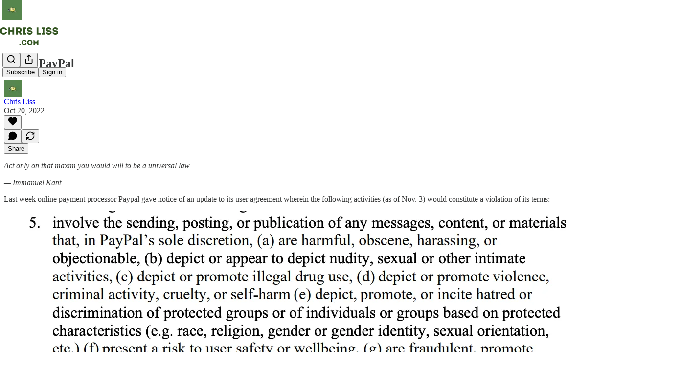

--- FILE ---
content_type: text/html; charset=utf-8
request_url: https://www.chrisliss.com/p/delete-paypal
body_size: 31541
content:
<!DOCTYPE html>
<html lang="en">
    <head>
        <meta charset="utf-8" />
        <meta name="norton-safeweb-site-verification" content="24usqpep0ejc5w6hod3dulxwciwp0djs6c6ufp96av3t4whuxovj72wfkdjxu82yacb7430qjm8adbd5ezlt4592dq4zrvadcn9j9n-0btgdzpiojfzno16-fnsnu7xd" />
        
        <link rel="preconnect" href="https://substackcdn.com" />
        

        
            <title data-rh="true">Delete PayPal - by Chris Liss - ChrisLiss.com</title>
            
            <meta data-rh="true" name="theme-color" content="#ffffff"/><meta data-rh="true" property="og:type" content="article"/><meta data-rh="true" property="og:title" content="Delete PayPal"/><meta data-rh="true" name="twitter:title" content="Delete PayPal"/><meta data-rh="true" name="description" content="Act only on that maxim you would will to be a universal law — Immanuel Kant Last week online payment processor Paypal gave notice of an update to its user agreement wherein the following activities (as of Nov. 3) would constitute a violation of its terms:"/><meta data-rh="true" property="og:description" content="Act only on that maxim you would will to be a universal law — Immanuel Kant Last week online payment processor Paypal gave notice of an update to its user agreement wherein the following activities (as of Nov. 3) would constitute a violation of its terms:"/><meta data-rh="true" name="twitter:description" content="Act only on that maxim you would will to be a universal law — Immanuel Kant Last week online payment processor Paypal gave notice of an update to its user agreement wherein the following activities (as of Nov. 3) would constitute a violation of its terms:"/><meta data-rh="true" property="og:image" content="https://substackcdn.com/image/fetch/$s_!EZVO!,w_1200,h_675,c_fill,f_jpg,q_auto:good,fl_progressive:steep,g_auto/https%3A%2F%2Fbucketeer-e05bbc84-baa3-437e-9518-adb32be77984.s3.amazonaws.com%2Fpublic%2Fimages%2F45031126-67a3-4ff2-9c66-0fa40a13d105_1020x414.png"/><meta data-rh="true" name="twitter:image" content="https://substackcdn.com/image/fetch/$s_!U3jR!,f_auto,q_auto:best,fl_progressive:steep/https%3A%2F%2Fchrisliss.substack.com%2Fapi%2Fv1%2Fpost_preview%2F78398764%2Ftwitter.jpg%3Fversion%3D4"/><meta data-rh="true" name="twitter:card" content="summary_large_image"/>
            
            
        

        

        <style>
          @layer legacy, tailwind, pencraftReset, pencraft;
        </style>

        
        <link rel="preload" as="style" href="https://substackcdn.com/bundle/theme/main.57ec6396ea4b5be03b65.css" />
        
        <link rel="preload" as="style" href="https://substackcdn.com/bundle/theme/color_links.c9908948e2f4e05476e6.css" />
        
        
        
        <link rel="preload" as="font" href="https://fonts.gstatic.com/s/lora/v37/0QIvMX1D_JOuMwr7I_FMl_E.woff2" crossorigin />
        

        
            
                <link rel="stylesheet" type="text/css" href="https://substackcdn.com/bundle/static/css/7276.25b99e2d.css" />
            
                <link rel="stylesheet" type="text/css" href="https://substackcdn.com/bundle/static/css/7045.0b7473d2.css" />
            
                <link rel="stylesheet" type="text/css" href="https://substackcdn.com/bundle/static/css/852.9cd7f82f.css" />
            
                <link rel="stylesheet" type="text/css" href="https://substackcdn.com/bundle/static/css/8577.8d59a919.css" />
            
                <link rel="stylesheet" type="text/css" href="https://substackcdn.com/bundle/static/css/2967.9706c5e5.css" />
            
                <link rel="stylesheet" type="text/css" href="https://substackcdn.com/bundle/static/css/5611.463006e7.css" />
            
                <link rel="stylesheet" type="text/css" href="https://substackcdn.com/bundle/static/css/5234.3bc4c4b8.css" />
            
                <link rel="stylesheet" type="text/css" href="https://substackcdn.com/bundle/static/css/5366.448b38a4.css" />
            
                <link rel="stylesheet" type="text/css" href="https://substackcdn.com/bundle/static/css/9605.8595f4dc.css" />
            
                <link rel="stylesheet" type="text/css" href="https://substackcdn.com/bundle/static/css/5136.b664b468.css" />
            
                <link rel="stylesheet" type="text/css" href="https://substackcdn.com/bundle/static/css/main.aba729d8.css" />
            
                <link rel="stylesheet" type="text/css" href="https://substackcdn.com/bundle/static/css/6379.813be60f.css" />
            
                <link rel="stylesheet" type="text/css" href="https://substackcdn.com/bundle/static/css/5136.b664b468.css" />
            
                <link rel="stylesheet" type="text/css" href="https://substackcdn.com/bundle/static/css/9605.8595f4dc.css" />
            
                <link rel="stylesheet" type="text/css" href="https://substackcdn.com/bundle/static/css/5366.448b38a4.css" />
            
                <link rel="stylesheet" type="text/css" href="https://substackcdn.com/bundle/static/css/5234.3bc4c4b8.css" />
            
                <link rel="stylesheet" type="text/css" href="https://substackcdn.com/bundle/static/css/5611.463006e7.css" />
            
                <link rel="stylesheet" type="text/css" href="https://substackcdn.com/bundle/static/css/2967.9706c5e5.css" />
            
                <link rel="stylesheet" type="text/css" href="https://substackcdn.com/bundle/static/css/8577.8d59a919.css" />
            
                <link rel="stylesheet" type="text/css" href="https://substackcdn.com/bundle/static/css/7045.0b7473d2.css" />
            
        

        
        
        
        
        <meta name="viewport" content="width=device-width, initial-scale=1, maximum-scale=1, user-scalable=0, viewport-fit=cover" />
        <meta name="author" content="Chris Liss" />
        <meta property="og:url" content="https://www.chrisliss.com/p/delete-paypal" />
        
        
        <link rel="canonical" href="https://www.chrisliss.com/p/delete-paypal" />
        

        

        

        

        
            
                <link rel="shortcut icon" href="https://substackcdn.com/image/fetch/$s_!gmaa!,f_auto,q_auto:good,fl_progressive:steep/https%3A%2F%2Fsubstack-post-media.s3.amazonaws.com%2Fpublic%2Fimages%2Ffa717138-8220-4cea-ac74-bf12dfefac97%2Ffavicon.ico">
            
        
            
                <link rel="icon" type="image/png" sizes="16x16" href="https://substackcdn.com/image/fetch/$s_!6d-Q!,f_auto,q_auto:good,fl_progressive:steep/https%3A%2F%2Fsubstack-post-media.s3.amazonaws.com%2Fpublic%2Fimages%2Ffa717138-8220-4cea-ac74-bf12dfefac97%2Ffavicon-16x16.png">
            
        
            
                <link rel="icon" type="image/png" sizes="32x32" href="https://substackcdn.com/image/fetch/$s_!hu4S!,f_auto,q_auto:good,fl_progressive:steep/https%3A%2F%2Fsubstack-post-media.s3.amazonaws.com%2Fpublic%2Fimages%2Ffa717138-8220-4cea-ac74-bf12dfefac97%2Ffavicon-32x32.png">
            
        
            
                <link rel="icon" type="image/png" sizes="48x48" href="https://substackcdn.com/image/fetch/$s_!JRS4!,f_auto,q_auto:good,fl_progressive:steep/https%3A%2F%2Fsubstack-post-media.s3.amazonaws.com%2Fpublic%2Fimages%2Ffa717138-8220-4cea-ac74-bf12dfefac97%2Ffavicon-48x48.png">
            
        
            
                <link rel="apple-touch-icon" sizes="57x57" href="https://substackcdn.com/image/fetch/$s_!fZoq!,f_auto,q_auto:good,fl_progressive:steep/https%3A%2F%2Fsubstack-post-media.s3.amazonaws.com%2Fpublic%2Fimages%2Ffa717138-8220-4cea-ac74-bf12dfefac97%2Fapple-touch-icon-57x57.png">
            
        
            
                <link rel="apple-touch-icon" sizes="60x60" href="https://substackcdn.com/image/fetch/$s_!mfOv!,f_auto,q_auto:good,fl_progressive:steep/https%3A%2F%2Fsubstack-post-media.s3.amazonaws.com%2Fpublic%2Fimages%2Ffa717138-8220-4cea-ac74-bf12dfefac97%2Fapple-touch-icon-60x60.png">
            
        
            
                <link rel="apple-touch-icon" sizes="72x72" href="https://substackcdn.com/image/fetch/$s_!BF6S!,f_auto,q_auto:good,fl_progressive:steep/https%3A%2F%2Fsubstack-post-media.s3.amazonaws.com%2Fpublic%2Fimages%2Ffa717138-8220-4cea-ac74-bf12dfefac97%2Fapple-touch-icon-72x72.png">
            
        
            
                <link rel="apple-touch-icon" sizes="76x76" href="https://substackcdn.com/image/fetch/$s_!j3X3!,f_auto,q_auto:good,fl_progressive:steep/https%3A%2F%2Fsubstack-post-media.s3.amazonaws.com%2Fpublic%2Fimages%2Ffa717138-8220-4cea-ac74-bf12dfefac97%2Fapple-touch-icon-76x76.png">
            
        
            
                <link rel="apple-touch-icon" sizes="114x114" href="https://substackcdn.com/image/fetch/$s_!ajGM!,f_auto,q_auto:good,fl_progressive:steep/https%3A%2F%2Fsubstack-post-media.s3.amazonaws.com%2Fpublic%2Fimages%2Ffa717138-8220-4cea-ac74-bf12dfefac97%2Fapple-touch-icon-114x114.png">
            
        
            
                <link rel="apple-touch-icon" sizes="120x120" href="https://substackcdn.com/image/fetch/$s_!9aZh!,f_auto,q_auto:good,fl_progressive:steep/https%3A%2F%2Fsubstack-post-media.s3.amazonaws.com%2Fpublic%2Fimages%2Ffa717138-8220-4cea-ac74-bf12dfefac97%2Fapple-touch-icon-120x120.png">
            
        
            
                <link rel="apple-touch-icon" sizes="144x144" href="https://substackcdn.com/image/fetch/$s_!N1yw!,f_auto,q_auto:good,fl_progressive:steep/https%3A%2F%2Fsubstack-post-media.s3.amazonaws.com%2Fpublic%2Fimages%2Ffa717138-8220-4cea-ac74-bf12dfefac97%2Fapple-touch-icon-144x144.png">
            
        
            
                <link rel="apple-touch-icon" sizes="152x152" href="https://substackcdn.com/image/fetch/$s_!fd4n!,f_auto,q_auto:good,fl_progressive:steep/https%3A%2F%2Fsubstack-post-media.s3.amazonaws.com%2Fpublic%2Fimages%2Ffa717138-8220-4cea-ac74-bf12dfefac97%2Fapple-touch-icon-152x152.png">
            
        
            
                <link rel="apple-touch-icon" sizes="167x167" href="https://substackcdn.com/image/fetch/$s_!glOF!,f_auto,q_auto:good,fl_progressive:steep/https%3A%2F%2Fsubstack-post-media.s3.amazonaws.com%2Fpublic%2Fimages%2Ffa717138-8220-4cea-ac74-bf12dfefac97%2Fapple-touch-icon-167x167.png">
            
        
            
                <link rel="apple-touch-icon" sizes="180x180" href="https://substackcdn.com/image/fetch/$s_!qc3e!,f_auto,q_auto:good,fl_progressive:steep/https%3A%2F%2Fsubstack-post-media.s3.amazonaws.com%2Fpublic%2Fimages%2Ffa717138-8220-4cea-ac74-bf12dfefac97%2Fapple-touch-icon-180x180.png">
            
        
            
                <link rel="apple-touch-icon" sizes="1024x1024" href="https://substackcdn.com/image/fetch/$s_!eDro!,f_auto,q_auto:good,fl_progressive:steep/https%3A%2F%2Fsubstack-post-media.s3.amazonaws.com%2Fpublic%2Fimages%2Ffa717138-8220-4cea-ac74-bf12dfefac97%2Fapple-touch-icon-1024x1024.png">
            
        
            
        
            
        
            
        

        

        
            <link rel="alternate" type="application/rss+xml" href="/feed" title="ChrisLiss.com"/>
        

        
        
          <style>
            @font-face{font-family:'Lora';font-style:italic;font-weight:400;font-display:fallback;src:url(https://fonts.gstatic.com/s/lora/v37/0QI8MX1D_JOuMw_hLdO6T2wV9KnW-MoFoqJ2nPWc3ZyhTjcV.woff2) format('woff2');unicode-range:U+0460-052F,U+1C80-1C8A,U+20B4,U+2DE0-2DFF,U+A640-A69F,U+FE2E-FE2F}@font-face{font-family:'Lora';font-style:italic;font-weight:400;font-display:fallback;src:url(https://fonts.gstatic.com/s/lora/v37/0QI8MX1D_JOuMw_hLdO6T2wV9KnW-MoFoqt2nPWc3ZyhTjcV.woff2) format('woff2');unicode-range:U+0301,U+0400-045F,U+0490-0491,U+04B0-04B1,U+2116}@font-face{font-family:'Lora';font-style:italic;font-weight:400;font-display:fallback;src:url(https://fonts.gstatic.com/s/lora/v37/0QI8MX1D_JOuMw_hLdO6T2wV9KnW-MoFoqB2nPWc3ZyhTjcV.woff2) format('woff2');unicode-range:U+0102-0103,U+0110-0111,U+0128-0129,U+0168-0169,U+01A0-01A1,U+01AF-01B0,U+0300-0301,U+0303-0304,U+0308-0309,U+0323,U+0329,U+1EA0-1EF9,U+20AB}@font-face{font-family:'Lora';font-style:italic;font-weight:400;font-display:fallback;src:url(https://fonts.gstatic.com/s/lora/v37/0QI8MX1D_JOuMw_hLdO6T2wV9KnW-MoFoqF2nPWc3ZyhTjcV.woff2) format('woff2');unicode-range:U+0100-02BA,U+02BD-02C5,U+02C7-02CC,U+02CE-02D7,U+02DD-02FF,U+0304,U+0308,U+0329,U+1D00-1DBF,U+1E00-1E9F,U+1EF2-1EFF,U+2020,U+20A0-20AB,U+20AD-20C0,U+2113,U+2C60-2C7F,U+A720-A7FF}@font-face{font-family:'Lora';font-style:italic;font-weight:400;font-display:fallback;src:url(https://fonts.gstatic.com/s/lora/v37/0QI8MX1D_JOuMw_hLdO6T2wV9KnW-MoFoq92nPWc3ZyhTg.woff2) format('woff2');unicode-range:U+0000-00FF,U+0131,U+0152-0153,U+02BB-02BC,U+02C6,U+02DA,U+02DC,U+0304,U+0308,U+0329,U+2000-206F,U+20AC,U+2122,U+2191,U+2193,U+2212,U+2215,U+FEFF,U+FFFD}@font-face{font-family:'Lora';font-style:normal;font-weight:400;font-display:fallback;src:url(https://fonts.gstatic.com/s/lora/v37/0QIvMX1D_JOuMwf7I_FMl_GW8g.woff2) format('woff2');unicode-range:U+0460-052F,U+1C80-1C8A,U+20B4,U+2DE0-2DFF,U+A640-A69F,U+FE2E-FE2F}@font-face{font-family:'Lora';font-style:normal;font-weight:400;font-display:fallback;src:url(https://fonts.gstatic.com/s/lora/v37/0QIvMX1D_JOuMw77I_FMl_GW8g.woff2) format('woff2');unicode-range:U+0301,U+0400-045F,U+0490-0491,U+04B0-04B1,U+2116}@font-face{font-family:'Lora';font-style:normal;font-weight:400;font-display:fallback;src:url(https://fonts.gstatic.com/s/lora/v37/0QIvMX1D_JOuMwX7I_FMl_GW8g.woff2) format('woff2');unicode-range:U+0102-0103,U+0110-0111,U+0128-0129,U+0168-0169,U+01A0-01A1,U+01AF-01B0,U+0300-0301,U+0303-0304,U+0308-0309,U+0323,U+0329,U+1EA0-1EF9,U+20AB}@font-face{font-family:'Lora';font-style:normal;font-weight:400;font-display:fallback;src:url(https://fonts.gstatic.com/s/lora/v37/0QIvMX1D_JOuMwT7I_FMl_GW8g.woff2) format('woff2');unicode-range:U+0100-02BA,U+02BD-02C5,U+02C7-02CC,U+02CE-02D7,U+02DD-02FF,U+0304,U+0308,U+0329,U+1D00-1DBF,U+1E00-1E9F,U+1EF2-1EFF,U+2020,U+20A0-20AB,U+20AD-20C0,U+2113,U+2C60-2C7F,U+A720-A7FF}@font-face{font-family:'Lora';font-style:normal;font-weight:400;font-display:fallback;src:url(https://fonts.gstatic.com/s/lora/v37/0QIvMX1D_JOuMwr7I_FMl_E.woff2) format('woff2');unicode-range:U+0000-00FF,U+0131,U+0152-0153,U+02BB-02BC,U+02C6,U+02DA,U+02DC,U+0304,U+0308,U+0329,U+2000-206F,U+20AC,U+2122,U+2191,U+2193,U+2212,U+2215,U+FEFF,U+FFFD}@font-face{font-family:'Lora';font-style:normal;font-weight:500;font-display:fallback;src:url(https://fonts.gstatic.com/s/lora/v37/0QIvMX1D_JOuMwf7I_FMl_GW8g.woff2) format('woff2');unicode-range:U+0460-052F,U+1C80-1C8A,U+20B4,U+2DE0-2DFF,U+A640-A69F,U+FE2E-FE2F}@font-face{font-family:'Lora';font-style:normal;font-weight:500;font-display:fallback;src:url(https://fonts.gstatic.com/s/lora/v37/0QIvMX1D_JOuMw77I_FMl_GW8g.woff2) format('woff2');unicode-range:U+0301,U+0400-045F,U+0490-0491,U+04B0-04B1,U+2116}@font-face{font-family:'Lora';font-style:normal;font-weight:500;font-display:fallback;src:url(https://fonts.gstatic.com/s/lora/v37/0QIvMX1D_JOuMwX7I_FMl_GW8g.woff2) format('woff2');unicode-range:U+0102-0103,U+0110-0111,U+0128-0129,U+0168-0169,U+01A0-01A1,U+01AF-01B0,U+0300-0301,U+0303-0304,U+0308-0309,U+0323,U+0329,U+1EA0-1EF9,U+20AB}@font-face{font-family:'Lora';font-style:normal;font-weight:500;font-display:fallback;src:url(https://fonts.gstatic.com/s/lora/v37/0QIvMX1D_JOuMwT7I_FMl_GW8g.woff2) format('woff2');unicode-range:U+0100-02BA,U+02BD-02C5,U+02C7-02CC,U+02CE-02D7,U+02DD-02FF,U+0304,U+0308,U+0329,U+1D00-1DBF,U+1E00-1E9F,U+1EF2-1EFF,U+2020,U+20A0-20AB,U+20AD-20C0,U+2113,U+2C60-2C7F,U+A720-A7FF}@font-face{font-family:'Lora';font-style:normal;font-weight:500;font-display:fallback;src:url(https://fonts.gstatic.com/s/lora/v37/0QIvMX1D_JOuMwr7I_FMl_E.woff2) format('woff2');unicode-range:U+0000-00FF,U+0131,U+0152-0153,U+02BB-02BC,U+02C6,U+02DA,U+02DC,U+0304,U+0308,U+0329,U+2000-206F,U+20AC,U+2122,U+2191,U+2193,U+2212,U+2215,U+FEFF,U+FFFD}@font-face{font-family:'Lora';font-style:normal;font-weight:600;font-display:fallback;src:url(https://fonts.gstatic.com/s/lora/v37/0QIvMX1D_JOuMwf7I_FMl_GW8g.woff2) format('woff2');unicode-range:U+0460-052F,U+1C80-1C8A,U+20B4,U+2DE0-2DFF,U+A640-A69F,U+FE2E-FE2F}@font-face{font-family:'Lora';font-style:normal;font-weight:600;font-display:fallback;src:url(https://fonts.gstatic.com/s/lora/v37/0QIvMX1D_JOuMw77I_FMl_GW8g.woff2) format('woff2');unicode-range:U+0301,U+0400-045F,U+0490-0491,U+04B0-04B1,U+2116}@font-face{font-family:'Lora';font-style:normal;font-weight:600;font-display:fallback;src:url(https://fonts.gstatic.com/s/lora/v37/0QIvMX1D_JOuMwX7I_FMl_GW8g.woff2) format('woff2');unicode-range:U+0102-0103,U+0110-0111,U+0128-0129,U+0168-0169,U+01A0-01A1,U+01AF-01B0,U+0300-0301,U+0303-0304,U+0308-0309,U+0323,U+0329,U+1EA0-1EF9,U+20AB}@font-face{font-family:'Lora';font-style:normal;font-weight:600;font-display:fallback;src:url(https://fonts.gstatic.com/s/lora/v37/0QIvMX1D_JOuMwT7I_FMl_GW8g.woff2) format('woff2');unicode-range:U+0100-02BA,U+02BD-02C5,U+02C7-02CC,U+02CE-02D7,U+02DD-02FF,U+0304,U+0308,U+0329,U+1D00-1DBF,U+1E00-1E9F,U+1EF2-1EFF,U+2020,U+20A0-20AB,U+20AD-20C0,U+2113,U+2C60-2C7F,U+A720-A7FF}@font-face{font-family:'Lora';font-style:normal;font-weight:600;font-display:fallback;src:url(https://fonts.gstatic.com/s/lora/v37/0QIvMX1D_JOuMwr7I_FMl_E.woff2) format('woff2');unicode-range:U+0000-00FF,U+0131,U+0152-0153,U+02BB-02BC,U+02C6,U+02DA,U+02DC,U+0304,U+0308,U+0329,U+2000-206F,U+20AC,U+2122,U+2191,U+2193,U+2212,U+2215,U+FEFF,U+FFFD}@font-face{font-family:'Lora';font-style:normal;font-weight:700;font-display:fallback;src:url(https://fonts.gstatic.com/s/lora/v37/0QIvMX1D_JOuMwf7I_FMl_GW8g.woff2) format('woff2');unicode-range:U+0460-052F,U+1C80-1C8A,U+20B4,U+2DE0-2DFF,U+A640-A69F,U+FE2E-FE2F}@font-face{font-family:'Lora';font-style:normal;font-weight:700;font-display:fallback;src:url(https://fonts.gstatic.com/s/lora/v37/0QIvMX1D_JOuMw77I_FMl_GW8g.woff2) format('woff2');unicode-range:U+0301,U+0400-045F,U+0490-0491,U+04B0-04B1,U+2116}@font-face{font-family:'Lora';font-style:normal;font-weight:700;font-display:fallback;src:url(https://fonts.gstatic.com/s/lora/v37/0QIvMX1D_JOuMwX7I_FMl_GW8g.woff2) format('woff2');unicode-range:U+0102-0103,U+0110-0111,U+0128-0129,U+0168-0169,U+01A0-01A1,U+01AF-01B0,U+0300-0301,U+0303-0304,U+0308-0309,U+0323,U+0329,U+1EA0-1EF9,U+20AB}@font-face{font-family:'Lora';font-style:normal;font-weight:700;font-display:fallback;src:url(https://fonts.gstatic.com/s/lora/v37/0QIvMX1D_JOuMwT7I_FMl_GW8g.woff2) format('woff2');unicode-range:U+0100-02BA,U+02BD-02C5,U+02C7-02CC,U+02CE-02D7,U+02DD-02FF,U+0304,U+0308,U+0329,U+1D00-1DBF,U+1E00-1E9F,U+1EF2-1EFF,U+2020,U+20A0-20AB,U+20AD-20C0,U+2113,U+2C60-2C7F,U+A720-A7FF}@font-face{font-family:'Lora';font-style:normal;font-weight:700;font-display:fallback;src:url(https://fonts.gstatic.com/s/lora/v37/0QIvMX1D_JOuMwr7I_FMl_E.woff2) format('woff2');unicode-range:U+0000-00FF,U+0131,U+0152-0153,U+02BB-02BC,U+02C6,U+02DA,U+02DC,U+0304,U+0308,U+0329,U+2000-206F,U+20AC,U+2122,U+2191,U+2193,U+2212,U+2215,U+FEFF,U+FFFD}
            
          </style>
        
        

        <style>:root{--color_theme_bg_pop:#5365d0;--background_pop:#5365d0;--color_theme_bg_web:#ffffff;--cover_bg_color:#ffffff;--cover_bg_color_secondary:#f0f0f0;--background_pop_darken:#3f53cb;--print_on_pop:#ffffff;--color_theme_bg_pop_darken:#3f53cb;--color_theme_print_on_pop:#ffffff;--color_theme_bg_pop_20:rgba(83, 101, 208, 0.2);--color_theme_bg_pop_30:rgba(83, 101, 208, 0.3);--print_pop:#5365d0;--color_theme_accent:#5365d0;--cover_print_primary:#363737;--cover_print_secondary:#757575;--cover_print_tertiary:#b6b6b6;--cover_border_color:#5365d0;--font_family_headings_preset:'SF Pro Display', -apple-system, system-ui, BlinkMacSystemFont, 'Inter', 'Segoe UI', Roboto, Helvetica, Arial, sans-serif, 'Apple Color Emoji', 'Segoe UI Emoji', 'Segoe UI Symbol';--font_weight_headings_preset:700;--font_family_body_preset:Lora,sans-serif;--font_weight_body_preset:400;--font_size_body_offset:1px;--font_preset_heading:sans;--font_preset_body:fancy_serif;--home_hero:magazine-5;--home_posts:list;--web_bg_color:#ffffff;--background_contrast_1:#f0f0f0;--background_contrast_2:#dddddd;--background_contrast_3:#b7b7b7;--background_contrast_4:#929292;--background_contrast_5:#515151;--color_theme_bg_contrast_1:#f0f0f0;--color_theme_bg_contrast_2:#dddddd;--color_theme_bg_contrast_3:#b7b7b7;--color_theme_bg_contrast_4:#929292;--color_theme_bg_contrast_5:#515151;--color_theme_bg_elevated:#ffffff;--color_theme_bg_elevated_secondary:#f0f0f0;--color_theme_bg_elevated_tertiary:#dddddd;--color_theme_detail:#e6e6e6;--background_contrast_pop:rgba(83, 101, 208, 0.4);--color_theme_bg_contrast_pop:rgba(83, 101, 208, 0.4);--theme_bg_is_dark:0;--print_on_web_bg_color:#363737;--print_secondary_on_web_bg_color:#868787;--background_pop_rgb:83, 101, 208;--color_theme_bg_pop_rgb:83, 101, 208;--color_theme_accent_rgb:83, 101, 208;}</style>

        
            <link rel="stylesheet" href="https://substackcdn.com/bundle/theme/main.57ec6396ea4b5be03b65.css" />
        
            <link rel="stylesheet" href="https://substackcdn.com/bundle/theme/color_links.c9908948e2f4e05476e6.css" />
        

        <style></style>

        

        

        

        
    </head>

    <body class="">
        

        

        

        

        

        

        <div id="entry">
            <div id="main" class="main typography use-theme-bg"><div class="pencraft pc-display-contents pc-reset pubTheme-yiXxQA"><div data-testid="navbar" class="main-menu"><div class="mainMenuContent-DME8DR"><div style="position:relative;height:87px;" class="pencraft pc-display-flex pc-gap-12 pc-paddingLeft-20 pc-paddingRight-20 pc-justifyContent-space-between pc-alignItems-center pc-reset border-bottom-detail-k1F6C4 topBar-pIF0J1"><div style="flex-basis:0px;flex-grow:1;" class="logoContainer-p12gJb"><a href="/" native class="pencraft pc-display-contents pc-reset"><div draggable="false" class="pencraft pc-display-flex pc-position-relative pc-reset"><div style="width:40px;height:40px;" class="pencraft pc-display-flex pc-reset bg-white-ZBV5av pc-borderRadius-sm overflow-hidden-WdpwT6 sizing-border-box-DggLA4"><picture><source type="image/webp" srcset="https://substackcdn.com/image/fetch/$s_!P00P!,w_80,h_80,c_fill,f_webp,q_auto:good,fl_progressive:steep,g_auto/https%3A%2F%2Fsubstack-post-media.s3.amazonaws.com%2Fpublic%2Fimages%2F093c4d79-36e9-4524-a962-584737dc1d56_1280x1280.png"/><img src="https://substackcdn.com/image/fetch/$s_!P00P!,w_80,h_80,c_fill,f_auto,q_auto:good,fl_progressive:steep,g_auto/https%3A%2F%2Fsubstack-post-media.s3.amazonaws.com%2Fpublic%2Fimages%2F093c4d79-36e9-4524-a962-584737dc1d56_1280x1280.png" sizes="100vw" alt="ChrisLiss.com" width="80" height="80" style="width:40px;height:40px;" draggable="false" class="img-OACg1c object-fit-cover-u4ReeV pencraft pc-reset"/></picture></div></div></a></div><div style="flex-grow:0;" class="titleContainer-DJYq5v"><h1 class="pencraft pc-reset font-pub-headings-FE5byy reset-IxiVJZ title-oOnUGd titleWithWordmark-GfqxEZ"><a href="/" class="pencraft pc-display-contents pc-reset"><img alt="ChrisLiss.com" src="https://substackcdn.com/image/fetch/$s_!3Tyk!,e_trim:10:white/e_trim:10:transparent/h_72,c_limit,f_auto,q_auto:good,fl_progressive:steep/https%3A%2F%2Fsubstack-post-media.s3.amazonaws.com%2Fpublic%2Fimages%2F77fcf989-01c2-45c6-bdee-eee0af5cfbd0_2000x900.png" style="display:block;height:36px;"/></a></h1></div><div style="flex-basis:0px;flex-grow:1;" class="pencraft pc-display-flex pc-justifyContent-flex-end pc-alignItems-center pc-reset"><div class="buttonsContainer-SJBuep"><div class="pencraft pc-display-flex pc-gap-8 pc-justifyContent-flex-end pc-alignItems-center pc-reset navbar-buttons"><div class="pencraft pc-display-flex pc-gap-4 pc-reset"><span data-state="closed"><button tabindex="0" type="button" aria-label="Search" class="pencraft pc-reset pencraft iconButton-mq_Et5 iconButtonBase-dJGHgN buttonBase-GK1x3M buttonStyle-r7yGCK size_md-gCDS3o priority_tertiary-rlke8z"><svg xmlns="http://www.w3.org/2000/svg" width="20" height="20" viewBox="0 0 24 24" fill="none" stroke="currentColor" stroke-width="2" stroke-linecap="round" stroke-linejoin="round" class="lucide lucide-search"><circle cx="11" cy="11" r="8"></circle><path d="m21 21-4.3-4.3"></path></svg></button></span><button tabindex="0" type="button" aria-label="Share Publication" id="headlessui-menu-button-P0-5" aria-haspopup="menu" aria-expanded="false" data-headlessui-state class="pencraft pc-reset pencraft iconButton-mq_Et5 iconButtonBase-dJGHgN buttonBase-GK1x3M buttonStyle-r7yGCK size_md-gCDS3o priority_tertiary-rlke8z"><svg xmlns="http://www.w3.org/2000/svg" width="20" height="20" viewBox="0 0 24 24" fill="none" stroke="currentColor" stroke-width="2" stroke-linecap="round" stroke-linejoin="round" class="lucide lucide-share"><path d="M4 12v8a2 2 0 0 0 2 2h12a2 2 0 0 0 2-2v-8"></path><polyline points="16 6 12 2 8 6"></polyline><line x1="12" x2="12" y1="2" y2="15"></line></svg></button></div><button tabindex="0" type="button" data-testid="noncontributor-cta-button" class="pencraft pc-reset pencraft buttonBase-GK1x3M buttonText-X0uSmG buttonStyle-r7yGCK priority_primary-RfbeYt size_md-gCDS3o">Subscribe</button><button tabindex="0" type="button" native data-href="https://substack.com/sign-in?redirect=%2Fp%2Fdelete-paypal&amp;for_pub=chrisliss" class="pencraft pc-reset pencraft buttonBase-GK1x3M buttonText-X0uSmG buttonStyle-r7yGCK priority_tertiary-rlke8z size_md-gCDS3o">Sign in</button></div></div></div></div></div><div style="height:88px;"></div></div></div><div><script type="application/ld+json">{"@context":"https://schema.org","@type":"NewsArticle","url":"https://www.chrisliss.com/p/delete-paypal","mainEntityOfPage":"https://www.chrisliss.com/p/delete-paypal","headline":"Delete PayPal","description":"Act only on that maxim you would will to be a universal law \u2014 Immanuel Kant Last week online payment processor Paypal gave notice of an update to its user agreement wherein the following activities (as of Nov. 3) would constitute a violation of its terms:","image":[{"@type":"ImageObject","url":"https://bucketeer-e05bbc84-baa3-437e-9518-adb32be77984.s3.amazonaws.com/public/images/45031126-67a3-4ff2-9c66-0fa40a13d105_1020x414.png"}],"datePublished":"2022-10-20T14:25:40+00:00","dateModified":"2022-10-20T14:25:40+00:00","isAccessibleForFree":true,"author":[{"@type":"Person","name":"Chris Liss","url":"https://substack.com/@chrisliss","description":"thoughts and ideas.","identifier":"user:6400252","image":{"@type":"ImageObject","contentUrl":"https://substackcdn.com/image/fetch/$s_!9OXP!,f_auto,q_auto:good,fl_progressive:steep/https%3A%2F%2Fsubstack-post-media.s3.amazonaws.com%2Fpublic%2Fimages%2Fbcef0b74-7cb2-4473-a6d4-5622949c1fec_1400x1400.png","thumbnailUrl":"https://substackcdn.com/image/fetch/$s_!9OXP!,w_128,h_128,c_limit,f_auto,q_auto:good,fl_progressive:steep/https%3A%2F%2Fsubstack-post-media.s3.amazonaws.com%2Fpublic%2Fimages%2Fbcef0b74-7cb2-4473-a6d4-5622949c1fec_1400x1400.png"}}],"publisher":{"@type":"Organization","name":"ChrisLiss.com","url":"https://www.chrisliss.com","description":"thoughts and ideas","interactionStatistic":{"@type":"InteractionCounter","name":"Subscribers","interactionType":"https://schema.org/SubscribeAction","userInteractionCount":100},"identifier":"pub:27666","logo":{"@type":"ImageObject","url":"https://substackcdn.com/image/fetch/$s_!P00P!,f_auto,q_auto:good,fl_progressive:steep/https%3A%2F%2Fsubstack-post-media.s3.amazonaws.com%2Fpublic%2Fimages%2F093c4d79-36e9-4524-a962-584737dc1d56_1280x1280.png","contentUrl":"https://substackcdn.com/image/fetch/$s_!P00P!,f_auto,q_auto:good,fl_progressive:steep/https%3A%2F%2Fsubstack-post-media.s3.amazonaws.com%2Fpublic%2Fimages%2F093c4d79-36e9-4524-a962-584737dc1d56_1280x1280.png","thumbnailUrl":"https://substackcdn.com/image/fetch/$s_!P00P!,w_128,h_128,c_limit,f_auto,q_auto:good,fl_progressive:steep/https%3A%2F%2Fsubstack-post-media.s3.amazonaws.com%2Fpublic%2Fimages%2F093c4d79-36e9-4524-a962-584737dc1d56_1280x1280.png"},"image":{"@type":"ImageObject","url":"https://substackcdn.com/image/fetch/$s_!P00P!,f_auto,q_auto:good,fl_progressive:steep/https%3A%2F%2Fsubstack-post-media.s3.amazonaws.com%2Fpublic%2Fimages%2F093c4d79-36e9-4524-a962-584737dc1d56_1280x1280.png","contentUrl":"https://substackcdn.com/image/fetch/$s_!P00P!,f_auto,q_auto:good,fl_progressive:steep/https%3A%2F%2Fsubstack-post-media.s3.amazonaws.com%2Fpublic%2Fimages%2F093c4d79-36e9-4524-a962-584737dc1d56_1280x1280.png","thumbnailUrl":"https://substackcdn.com/image/fetch/$s_!P00P!,w_128,h_128,c_limit,f_auto,q_auto:good,fl_progressive:steep/https%3A%2F%2Fsubstack-post-media.s3.amazonaws.com%2Fpublic%2Fimages%2F093c4d79-36e9-4524-a962-584737dc1d56_1280x1280.png"}},"interactionStatistic":[{"@type":"InteractionCounter","interactionType":"https://schema.org/LikeAction","userInteractionCount":0},{"@type":"InteractionCounter","interactionType":"https://schema.org/ShareAction","userInteractionCount":0},{"@type":"InteractionCounter","interactionType":"https://schema.org/CommentAction","userInteractionCount":0}]}</script><div aria-label="Post" role="main" class="single-post-container"><div class="container"><div class="single-post"><div class="pencraft pc-display-contents pc-reset pubTheme-yiXxQA"><article class="typography newsletter-post post"><div role="region" aria-label="Post header" class="post-header"><h1 dir="auto" class="post-title published title-X77sOw">Delete PayPal</h1><div aria-label="Post UFI" role="region" class="pencraft pc-display-flex pc-flexDirection-column pc-paddingBottom-16 pc-reset"><div class="pencraft pc-display-flex pc-flexDirection-column pc-paddingTop-16 pc-paddingBottom-16 pc-reset"><div class="pencraft pc-display-flex pc-gap-12 pc-alignItems-center pc-reset byline-wrapper"><div class="pencraft pc-display-flex pc-reset"><div class="pencraft pc-display-flex pc-flexDirection-row pc-gap-8 pc-alignItems-center pc-justifyContent-flex-start pc-reset"><div style="--scale:36px;--offset:9px;--border-width:4.5px;" class="pencraft pc-display-flex pc-flexDirection-row pc-alignItems-center pc-justifyContent-flex-start pc-reset ltr-qDBmby"><a href="https://substack.com/@chrisliss" aria-label="View Chris Liss's profile" class="pencraft pc-display-contents pc-reset"><div style="--scale:36px;" tabindex="0" class="pencraft pc-display-flex pc-width-36 pc-height-36 pc-justifyContent-center pc-alignItems-center pc-position-relative pc-reset bg-secondary-UUD3_J flex-auto-j3S2WA animate-XFJxE4 outline-detail-vcQLyr pc-borderRadius-full overflow-hidden-WdpwT6 sizing-border-box-DggLA4 pressable-sm-YIJFKJ showFocus-sk_vEm container-TAtrWj interactive-UkK0V6 avatar-u8q6xB last-JfNEJ_"><div style="--scale:36px;" title="Chris Liss" class="pencraft pc-display-flex pc-width-36 pc-height-36 pc-justifyContent-center pc-alignItems-center pc-position-relative pc-reset bg-secondary-UUD3_J flex-auto-j3S2WA outline-detail-vcQLyr pc-borderRadius-full overflow-hidden-WdpwT6 sizing-border-box-DggLA4 container-TAtrWj"><picture><source type="image/webp" srcset="https://substackcdn.com/image/fetch/$s_!9OXP!,w_36,h_36,c_fill,f_webp,q_auto:good,fl_progressive:steep/https%3A%2F%2Fsubstack-post-media.s3.amazonaws.com%2Fpublic%2Fimages%2Fbcef0b74-7cb2-4473-a6d4-5622949c1fec_1400x1400.png 36w, https://substackcdn.com/image/fetch/$s_!9OXP!,w_72,h_72,c_fill,f_webp,q_auto:good,fl_progressive:steep/https%3A%2F%2Fsubstack-post-media.s3.amazonaws.com%2Fpublic%2Fimages%2Fbcef0b74-7cb2-4473-a6d4-5622949c1fec_1400x1400.png 72w, https://substackcdn.com/image/fetch/$s_!9OXP!,w_108,h_108,c_fill,f_webp,q_auto:good,fl_progressive:steep/https%3A%2F%2Fsubstack-post-media.s3.amazonaws.com%2Fpublic%2Fimages%2Fbcef0b74-7cb2-4473-a6d4-5622949c1fec_1400x1400.png 108w" sizes="36px"/><img src="https://substackcdn.com/image/fetch/$s_!9OXP!,w_36,h_36,c_fill,f_auto,q_auto:good,fl_progressive:steep/https%3A%2F%2Fsubstack-post-media.s3.amazonaws.com%2Fpublic%2Fimages%2Fbcef0b74-7cb2-4473-a6d4-5622949c1fec_1400x1400.png" sizes="36px" alt="Chris Liss's avatar" srcset="https://substackcdn.com/image/fetch/$s_!9OXP!,w_36,h_36,c_fill,f_auto,q_auto:good,fl_progressive:steep/https%3A%2F%2Fsubstack-post-media.s3.amazonaws.com%2Fpublic%2Fimages%2Fbcef0b74-7cb2-4473-a6d4-5622949c1fec_1400x1400.png 36w, https://substackcdn.com/image/fetch/$s_!9OXP!,w_72,h_72,c_fill,f_auto,q_auto:good,fl_progressive:steep/https%3A%2F%2Fsubstack-post-media.s3.amazonaws.com%2Fpublic%2Fimages%2Fbcef0b74-7cb2-4473-a6d4-5622949c1fec_1400x1400.png 72w, https://substackcdn.com/image/fetch/$s_!9OXP!,w_108,h_108,c_fill,f_auto,q_auto:good,fl_progressive:steep/https%3A%2F%2Fsubstack-post-media.s3.amazonaws.com%2Fpublic%2Fimages%2Fbcef0b74-7cb2-4473-a6d4-5622949c1fec_1400x1400.png 108w" width="36" height="36" draggable="false" class="img-OACg1c object-fit-cover-u4ReeV pencraft pc-reset"/></picture></div></div></a></div></div></div><div class="pencraft pc-display-flex pc-flexDirection-column pc-reset"><div class="pencraft pc-reset color-pub-primary-text-NyXPlw line-height-20-t4M0El font-meta-MWBumP size-11-NuY2Zx weight-medium-fw81nC transform-uppercase-yKDgcq reset-IxiVJZ meta-EgzBVA"><span data-state="closed"><a href="https://substack.com/@chrisliss" class="pencraft pc-reset decoration-hover-underline-ClDVRM reset-IxiVJZ">Chris Liss</a></span></div><div class="pencraft pc-display-flex pc-gap-4 pc-reset"><div class="pencraft pc-reset color-pub-secondary-text-hGQ02T line-height-20-t4M0El font-meta-MWBumP size-11-NuY2Zx weight-medium-fw81nC transform-uppercase-yKDgcq reset-IxiVJZ meta-EgzBVA">Oct 20, 2022</div></div></div></div></div><div class="pencraft pc-display-flex pc-gap-16 pc-paddingTop-16 pc-paddingBottom-16 pc-justifyContent-space-between pc-alignItems-center pc-reset flex-grow-rzmknG border-top-detail-themed-k9TZAY border-bottom-detail-themed-Ua9186 post-ufi"><div class="pencraft pc-display-flex pc-gap-8 pc-reset"><div class="like-button-container post-ufi-button style-button"><button tabindex="0" type="button" aria-label="Like" aria-pressed="false" class="pencraft pc-reset pencraft post-ufi-button style-button no-label with-border"><svg role="img" style="height:20px;width:20px;" width="20" height="20" viewBox="0 0 24 24" fill="#000000" stroke-width="2" stroke="#000" xmlns="http://www.w3.org/2000/svg" class="icon"><g><title></title><svg xmlns="http://www.w3.org/2000/svg" width="24" height="24" viewBox="0 0 24 24" stroke-width="2" stroke-linecap="round" stroke-linejoin="round" class="lucide lucide-heart"><path d="M19 14c1.49-1.46 3-3.21 3-5.5A5.5 5.5 0 0 0 16.5 3c-1.76 0-3 .5-4.5 2-1.5-1.5-2.74-2-4.5-2A5.5 5.5 0 0 0 2 8.5c0 2.3 1.5 4.05 3 5.5l7 7Z"></path></svg></g></svg></button></div><button tabindex="0" type="button" aria-label="View comments (0)" data-href="https://www.chrisliss.com/p/delete-paypal/comments" class="pencraft pc-reset pencraft post-ufi-button style-button post-ufi-comment-button no-label with-border"><svg role="img" style="height:20px;width:20px;" width="20" height="20" viewBox="0 0 24 24" fill="#000000" stroke-width="2" stroke="#000" xmlns="http://www.w3.org/2000/svg" class="icon"><g><title></title><svg xmlns="http://www.w3.org/2000/svg" width="24" height="24" viewBox="0 0 24 24" stroke-width="2" stroke-linecap="round" stroke-linejoin="round" class="lucide lucide-message-circle"><path d="M7.9 20A9 9 0 1 0 4 16.1L2 22Z"></path></svg></g></svg></button><button tabindex="0" type="button" class="pencraft pc-reset pencraft post-ufi-button style-button no-label with-border"><svg role="img" style="height:20px;width:20px;" width="20" height="20" viewBox="0 0 24 24" fill="none" stroke-width="2" stroke="#000" xmlns="http://www.w3.org/2000/svg" class="icon"><g><title></title><path d="M21 3V8M21 8H16M21 8L18 5.29962C16.7056 4.14183 15.1038 3.38328 13.3879 3.11547C11.6719 2.84766 9.9152 3.08203 8.32951 3.79031C6.74382 4.49858 5.39691 5.65051 4.45125 7.10715C3.5056 8.5638 3.00158 10.2629 3 11.9996M3 21V16M3 16H8M3 16L6 18.7C7.29445 19.8578 8.89623 20.6163 10.6121 20.8841C12.3281 21.152 14.0848 20.9176 15.6705 20.2093C17.2562 19.501 18.6031 18.3491 19.5487 16.8925C20.4944 15.4358 20.9984 13.7367 21 12" stroke-linecap="round" stroke-linejoin="round"></path></g></svg></button></div><div class="pencraft pc-display-flex pc-gap-8 pc-reset"><button tabindex="0" type="button" class="pencraft pc-reset pencraft post-ufi-button style-button has-label with-border"><div class="label">Share</div></button></div></div></div></div><div class="visibility-check"></div><div><div class="available-content"><div dir="auto" class="body markup"><p><em>Act only on that maxim you would will to be a universal law</em></p><p><em>— Immanuel Kant</em><span>  </span></p><p>Last week online payment processor Paypal gave notice of an update to its user agreement wherein the following activities (as of Nov. 3) would constitute a violation of its terms: </p><div class="captioned-image-container"><figure><a target="_blank" href="https://substackcdn.com/image/fetch/$s_!Q6mf!,f_auto,q_auto:good,fl_progressive:steep/https%3A%2F%2Fbucketeer-e05bbc84-baa3-437e-9518-adb32be77984.s3.amazonaws.com%2Fpublic%2Fimages%2F25cabde2-4e8f-4251-9b4c-520b057e94dc_1164x412.png" data-component-name="Image2ToDOM" rel class="image-link image2 is-viewable-img can-restack"><div class="image2-inset can-restack"><picture><source type="image/webp" srcset="https://substackcdn.com/image/fetch/$s_!Q6mf!,w_424,c_limit,f_webp,q_auto:good,fl_progressive:steep/https%3A%2F%2Fbucketeer-e05bbc84-baa3-437e-9518-adb32be77984.s3.amazonaws.com%2Fpublic%2Fimages%2F25cabde2-4e8f-4251-9b4c-520b057e94dc_1164x412.png 424w, https://substackcdn.com/image/fetch/$s_!Q6mf!,w_848,c_limit,f_webp,q_auto:good,fl_progressive:steep/https%3A%2F%2Fbucketeer-e05bbc84-baa3-437e-9518-adb32be77984.s3.amazonaws.com%2Fpublic%2Fimages%2F25cabde2-4e8f-4251-9b4c-520b057e94dc_1164x412.png 848w, https://substackcdn.com/image/fetch/$s_!Q6mf!,w_1272,c_limit,f_webp,q_auto:good,fl_progressive:steep/https%3A%2F%2Fbucketeer-e05bbc84-baa3-437e-9518-adb32be77984.s3.amazonaws.com%2Fpublic%2Fimages%2F25cabde2-4e8f-4251-9b4c-520b057e94dc_1164x412.png 1272w, https://substackcdn.com/image/fetch/$s_!Q6mf!,w_1456,c_limit,f_webp,q_auto:good,fl_progressive:steep/https%3A%2F%2Fbucketeer-e05bbc84-baa3-437e-9518-adb32be77984.s3.amazonaws.com%2Fpublic%2Fimages%2F25cabde2-4e8f-4251-9b4c-520b057e94dc_1164x412.png 1456w" sizes="100vw"/><img src="https://substackcdn.com/image/fetch/$s_!Q6mf!,w_1456,c_limit,f_auto,q_auto:good,fl_progressive:steep/https%3A%2F%2Fbucketeer-e05bbc84-baa3-437e-9518-adb32be77984.s3.amazonaws.com%2Fpublic%2Fimages%2F25cabde2-4e8f-4251-9b4c-520b057e94dc_1164x412.png" width="1164" height="412" data-attrs="{&quot;src&quot;:&quot;https://bucketeer-e05bbc84-baa3-437e-9518-adb32be77984.s3.amazonaws.com/public/images/25cabde2-4e8f-4251-9b4c-520b057e94dc_1164x412.png&quot;,&quot;srcNoWatermark&quot;:null,&quot;fullscreen&quot;:null,&quot;imageSize&quot;:null,&quot;height&quot;:412,&quot;width&quot;:1164,&quot;resizeWidth&quot;:null,&quot;bytes&quot;:382947,&quot;alt&quot;:null,&quot;title&quot;:null,&quot;type&quot;:&quot;image/png&quot;,&quot;href&quot;:null,&quot;belowTheFold&quot;:false,&quot;topImage&quot;:true,&quot;internalRedirect&quot;:null,&quot;isProcessing&quot;:false,&quot;align&quot;:null,&quot;offset&quot;:false}" alt srcset="https://substackcdn.com/image/fetch/$s_!Q6mf!,w_424,c_limit,f_auto,q_auto:good,fl_progressive:steep/https%3A%2F%2Fbucketeer-e05bbc84-baa3-437e-9518-adb32be77984.s3.amazonaws.com%2Fpublic%2Fimages%2F25cabde2-4e8f-4251-9b4c-520b057e94dc_1164x412.png 424w, https://substackcdn.com/image/fetch/$s_!Q6mf!,w_848,c_limit,f_auto,q_auto:good,fl_progressive:steep/https%3A%2F%2Fbucketeer-e05bbc84-baa3-437e-9518-adb32be77984.s3.amazonaws.com%2Fpublic%2Fimages%2F25cabde2-4e8f-4251-9b4c-520b057e94dc_1164x412.png 848w, https://substackcdn.com/image/fetch/$s_!Q6mf!,w_1272,c_limit,f_auto,q_auto:good,fl_progressive:steep/https%3A%2F%2Fbucketeer-e05bbc84-baa3-437e-9518-adb32be77984.s3.amazonaws.com%2Fpublic%2Fimages%2F25cabde2-4e8f-4251-9b4c-520b057e94dc_1164x412.png 1272w, https://substackcdn.com/image/fetch/$s_!Q6mf!,w_1456,c_limit,f_auto,q_auto:good,fl_progressive:steep/https%3A%2F%2Fbucketeer-e05bbc84-baa3-437e-9518-adb32be77984.s3.amazonaws.com%2Fpublic%2Fimages%2F25cabde2-4e8f-4251-9b4c-520b057e94dc_1164x412.png 1456w" sizes="100vw" fetchpriority="high" class="sizing-normal"/></picture><div class="image-link-expand"><div class="pencraft pc-display-flex pc-gap-8 pc-reset"><button tabindex="0" type="button" class="pencraft pc-reset pencraft icon-container restack-image"><svg role="img" style="height:20px;width:20px" width="20" height="20" viewBox="0 0 20 20" fill="none" stroke-width="1.5" stroke="var(--color-fg-primary)" stroke-linecap="round" stroke-linejoin="round" xmlns="http://www.w3.org/2000/svg"><g><title></title><path d="M2.53001 7.81595C3.49179 4.73911 6.43281 2.5 9.91173 2.5C13.1684 2.5 15.9537 4.46214 17.0852 7.23684L17.6179 8.67647M17.6179 8.67647L18.5002 4.26471M17.6179 8.67647L13.6473 6.91176M17.4995 12.1841C16.5378 15.2609 13.5967 17.5 10.1178 17.5C6.86118 17.5 4.07589 15.5379 2.94432 12.7632L2.41165 11.3235M2.41165 11.3235L1.5293 15.7353M2.41165 11.3235L6.38224 13.0882"></path></g></svg></button><button tabindex="0" type="button" class="pencraft pc-reset pencraft icon-container view-image"><svg xmlns="http://www.w3.org/2000/svg" width="20" height="20" viewBox="0 0 24 24" fill="none" stroke="currentColor" stroke-width="2" stroke-linecap="round" stroke-linejoin="round" class="lucide lucide-maximize2 lucide-maximize-2"><polyline points="15 3 21 3 21 9"></polyline><polyline points="9 21 3 21 3 15"></polyline><line x1="21" x2="14" y1="3" y2="10"></line><line x1="3" x2="10" y1="21" y2="14"></line></svg></button></div></div></div></a></figure></div><p><span>There has been a lot made of the </span><a href="https://news.yahoo.com/paypal-policy-permits-company-fine-143946902.html?guce_referrer=aHR0cHM6Ly90LmNvLw&amp;guce_referrer_sig=AQAAABdj9Ly32ff3zdVOCNuMBuSr08dV_MX4_vD-aDwPHU0yAApPw-Uadl0BfsFFq6o0GCzL32BgGsZO2Lrm0M2C61tcYWiqP_5lE6gUme8KBSbi6K7qv3dFnDhPXLqSv-KXfFYtOUxgu0jQbPBSf1Z6iT2A_txTNAGG9LxHu71XabvN" rel>consequences</a><span> for this ($2500 in damages), but I want to focus on the language in the policy itself. </span></p><p>First note that the violation is triggered if any of the conditions are met “in PayPal’s sole discretion.” In other words, before we even get into what those conditions are, we are told they can be met if PayPal says they’ve been met. You are in violation because they say so.  But even though the “sole discretion” provision largely renders the details after it moot, let’s take a look at what some of those conditions are: </p><p><em>involve the sending, posting or publication of any messages, content or materials that… (a) are harmful… or objectionable or… (i) otherwise unfit for publication.</em></p><p>In short, as of Nov. 3, PayPal could unilaterally decide you are a violator if you post a message on the internet in your personal, unrelated-to-Paypal account it deems “objectionable.” In order to use PayPal’s payment rail, you cannot express yourself in a way its lawyers, corporate officers and anyone to whom they are beholden personally find objectionable. </p><p>Pause for a moment and consider how insane that is.</p><p>The online payment processor for which you signed up to send your buddy $20 because you thought the Giants would cover the spread against the Cowboys, and they didn’t, now believes it should be able to cut you off from its service because you said you were not mortally terrified about global warming in response to a Facebook meme. Only those who share non-objectionable beliefs (again, what is and is not objectionable is in its sole discretion) can use its payment rail. Apart from the wider ramifications of the policy — which I will go into below — the idea that PayPal — a money middleman — would fancy itself the arbiter of what beliefs are and are not acceptable is beyond ludicrous. It’s offensive. </p><p>Of course, PayPal going crazy and believing it’s the arbiter of right and wrongthink isn’t by itself a major problem because you could use Cash App, Strike, Zelle or some other competitor of your choosing. But the same pressures brought to bear on PayPal will also be brought to bear on them. If PayPal suffers no serious consequences for this policy, those companies, when pressured, will have the same incentive to go along with, rather than buck those pressures too. </p><p>We will live in a world wherein powerful regulators can condition access to society’s payment rails on compliant speech and permissible expression. Eventually, people will self-censor (as many already do now) because that skeptical question, that dissenting-from-the-orthodoxy remark is just not worth having to figure out an entirely new way to make essential transactions or communicate over the internet.  </p><p>On the other hand, if PayPal suffers catastrophic damage from its policy, the opposite incentives will kick in. Every company will know that policing the speech of its customers is a financial death sentence. They will excise any such policies from their terms of use, and no lawyer in his right mind would propose them again. PayPal itself is but one company that made an extremely poor choice to toe the authoritarian line, but it serves as an important (and for its shareholders and employees unfortunate) precedent that must be established: keepers of society’s digital rails who get into the thought-policing business are not suited for the job. </p><p><span>You might think, well, that’s all well and good, but PayPal </span><a href="https://news.yahoo.com/paypal-policy-permits-company-fine-143946902.html?guce_referrer=aHR0cHM6Ly90LmNvLw&amp;guce_referrer_sig=AQAAABdj9Ly32ff3zdVOCNuMBuSr08dV_MX4_vD-aDwPHU0yAApPw-Uadl0BfsFFq6o0GCzL32BgGsZO2Lrm0M2C61tcYWiqP_5lE6gUme8KBSbi6K7qv3dFnDhPXLqSv-KXfFYtOUxgu0jQbPBSf1Z6iT2A_txTNAGG9LxHu71XabvN" rel>recanted its position</a><span>*, and anyway, not enough people will quit to send the message you want sent. Why forgo the convenience of sending and receiving money to your extensive network for an empty gesture that probably won’t have the intended effect?</span></p><p>That’s the wrong way to look at it, in my view — as though convenience is in one utility column and standing on principle in another. For starters, game-theory wise, it’s a slippery slope to a worst case outcome. If you draw the line early, you give up convenience once and never again. You rebuild your payment rail network on another platform, and the payment rails don’t try that again. If instead you cave to convenience every time a digital rail provider oversteps its purview, you live in the world described above where you are self-censoring to comply with the preferences of your corporate overlords and avoid excommunication. </p><p>But, perhaps more importantly, opting out of an authoritarian network and encouraging others to do so has unpredictable effects. No one knows the future. Maybe PayPal goes bankrupt, serves as an example never to do this. Maybe it survives but loses market share and never attempts anything like it again. Or maybe PayPal is largely unaffected and undeterred. No one knows or controls what anyone else will do. You can only control you own actions, and per Kant, “Act only on that maxim you would will to be a universal law.” The action is a moral imperative, irrespective of your speculation about the likely short-term result. </p><p>Pay no heed to the naysayers who argue it’s pointless because accountability is unlikely or impossible. The sense that resistance is futile is part of the psyop— maybe the most important part. Positive change only happens one way — when people who have had enough do the right thing. Do it and let the chips fall. </p><p>Delete PayPal. </p><h6>*PayPal had the following to say: </h6><h6><em>An AUP notice recently went out in error that included incorrect information. PayPal is not fining people for misinformation and this language was never intended to be inserted in our policy. Our teams are working to correct our policy pages. We’re sorry for the confusion this has caused.</em></h6><h6>Essentially they pretended they didn’t do it. If they wanted to keep customers like me, they would have had to say something along the lines of:</h6><h6><em>We had initially planned to add this provision to our user agreement, but we’ve come to see how inappropriate and outside our purview this truly is. We are a payment processor, not your parents. We have no interest in your personal or political views, and we believe in tolerance of dissent and freedom of expression, even for those with whom we disagree. We are conducting an internal review of how this got into the agreement, and we promise never to let anything like this happen again.</em></h6><h6>Had they said this, I would not have cancelled my account. </h6><p></p></div></div><div class="visibility-check"></div><div class="post-footer"><div class="pencraft pc-display-flex pc-gap-16 pc-paddingTop-16 pc-paddingBottom-16 pc-justifyContent-space-between pc-alignItems-center pc-reset flex-grow-rzmknG border-top-detail-themed-k9TZAY border-bottom-detail-themed-Ua9186 post-ufi"><div class="pencraft pc-display-flex pc-gap-8 pc-reset"><div class="like-button-container post-ufi-button style-button"><button tabindex="0" type="button" aria-label="Like" aria-pressed="false" class="pencraft pc-reset pencraft post-ufi-button style-button no-label with-border"><svg role="img" style="height:20px;width:20px;" width="20" height="20" viewBox="0 0 24 24" fill="#000000" stroke-width="2" stroke="#000" xmlns="http://www.w3.org/2000/svg" class="icon"><g><title></title><svg xmlns="http://www.w3.org/2000/svg" width="24" height="24" viewBox="0 0 24 24" stroke-width="2" stroke-linecap="round" stroke-linejoin="round" class="lucide lucide-heart"><path d="M19 14c1.49-1.46 3-3.21 3-5.5A5.5 5.5 0 0 0 16.5 3c-1.76 0-3 .5-4.5 2-1.5-1.5-2.74-2-4.5-2A5.5 5.5 0 0 0 2 8.5c0 2.3 1.5 4.05 3 5.5l7 7Z"></path></svg></g></svg></button></div><button tabindex="0" type="button" aria-label="View comments (0)" data-href="https://www.chrisliss.com/p/delete-paypal/comments" class="pencraft pc-reset pencraft post-ufi-button style-button post-ufi-comment-button no-label with-border"><svg role="img" style="height:20px;width:20px;" width="20" height="20" viewBox="0 0 24 24" fill="#000000" stroke-width="2" stroke="#000" xmlns="http://www.w3.org/2000/svg" class="icon"><g><title></title><svg xmlns="http://www.w3.org/2000/svg" width="24" height="24" viewBox="0 0 24 24" stroke-width="2" stroke-linecap="round" stroke-linejoin="round" class="lucide lucide-message-circle"><path d="M7.9 20A9 9 0 1 0 4 16.1L2 22Z"></path></svg></g></svg></button><button tabindex="0" type="button" class="pencraft pc-reset pencraft post-ufi-button style-button no-label with-border"><svg role="img" style="height:20px;width:20px;" width="20" height="20" viewBox="0 0 24 24" fill="none" stroke-width="2" stroke="#000" xmlns="http://www.w3.org/2000/svg" class="icon"><g><title></title><path d="M21 3V8M21 8H16M21 8L18 5.29962C16.7056 4.14183 15.1038 3.38328 13.3879 3.11547C11.6719 2.84766 9.9152 3.08203 8.32951 3.79031C6.74382 4.49858 5.39691 5.65051 4.45125 7.10715C3.5056 8.5638 3.00158 10.2629 3 11.9996M3 21V16M3 16H8M3 16L6 18.7C7.29445 19.8578 8.89623 20.6163 10.6121 20.8841C12.3281 21.152 14.0848 20.9176 15.6705 20.2093C17.2562 19.501 18.6031 18.3491 19.5487 16.8925C20.4944 15.4358 20.9984 13.7367 21 12" stroke-linecap="round" stroke-linejoin="round"></path></g></svg></button></div><div class="pencraft pc-display-flex pc-gap-8 pc-reset"><button tabindex="0" type="button" class="pencraft pc-reset pencraft post-ufi-button style-button has-label with-border"><div class="label">Share</div></button></div></div></div><div class="pencraft pc-display-contents pc-reset pubTheme-yiXxQA"><div class="pencraft pc-display-flex pc-paddingTop-16 pc-paddingBottom-16 pc-justifyContent-space-between pc-reset"><button tabindex="0" type="button" class="pencraft pc-reset pencraft buttonBase-GK1x3M buttonText-X0uSmG buttonStyle-r7yGCK priority_secondary-S63h9o size_md-gCDS3o"><svg xmlns="http://www.w3.org/2000/svg" width="20" height="20" viewBox="0 0 24 24" fill="none" stroke="currentColor" stroke-width="2" stroke-linecap="round" stroke-linejoin="round" class="lucide lucide-arrow-left"><path d="m12 19-7-7 7-7"></path><path d="M19 12H5"></path></svg>Previous</button><button tabindex="0" type="button" class="pencraft pc-reset pencraft buttonBase-GK1x3M buttonText-X0uSmG buttonStyle-r7yGCK priority_secondary-S63h9o size_md-gCDS3o">Next<svg xmlns="http://www.w3.org/2000/svg" width="20" height="20" viewBox="0 0 24 24" fill="none" stroke="currentColor" stroke-width="2" stroke-linecap="round" stroke-linejoin="round" class="lucide lucide-arrow-right"><path d="M5 12h14"></path><path d="m12 5 7 7-7 7"></path></svg></button></div></div></div></article></div></div></div><div class="pencraft pc-display-contents pc-reset pubTheme-yiXxQA"><div class="visibility-check"></div><div id="discussion" class="pencraft pc-display-flex pc-flexDirection-column pc-gap-16 pc-paddingTop-32 pc-paddingBottom-32 pc-reset"><div class="pencraft pc-display-flex pc-flexDirection-column pc-gap-32 pc-reset container"><h4 class="pencraft pc-reset line-height-24-jnGwiv font-display-nhmvtD size-20-P_cSRT weight-bold-DmI9lw reset-IxiVJZ">Discussion about this post</h4><div class="pencraft pc-alignSelf-flex-start pc-reset"><div class="pencraft pc-display-flex pc-flexDirection-column pc-position-relative pc-minWidth-0 pc-reset bg-primary-zk6FDl outline-detail-vcQLyr pc-borderRadius-sm overflow-hidden-WdpwT6"><div dir="ltr" data-orientation="horizontal" class="pencraft pc-display-flex pc-flexDirection-column pc-reset flex-grow-rzmknG"><div style="outline:none;" tabindex="-1" aria-label="Select discussion type" role="tablist" aria-orientation="horizontal" data-orientation="horizontal" class="pencraft pc-display-flex pc-gap-4 pc-padding-4 pc-position-relative pc-reset cursor-default-flE2S1 pc-borderRadius-sm overflow-auto-7WTsTi scrollBar-hidden-HcAIpI"><button tabindex="-1" type="button" role="tab" aria-selected="true" aria-controls="radix-P0-58-content-comments" data-state="active" id="radix-P0-58-trigger-comments" data-orientation="horizontal" data-radix-collection-item class="pencraft pc-reset flex-auto-j3S2WA pencraft segment-j4TeZ4 buttonBase-GK1x3M buttonText-X0uSmG buttonStyle-r7yGCK priority_quaternary-kpMibu size_sm-G3LciD">Comments</button><button tabindex="-1" type="button" role="tab" aria-selected="false" aria-controls="radix-P0-58-content-restacks" data-state="inactive" id="radix-P0-58-trigger-restacks" data-orientation="horizontal" data-radix-collection-item class="pencraft pc-reset flex-auto-j3S2WA pencraft segment-j4TeZ4 buttonBase-GK1x3M buttonText-X0uSmG buttonStyle-r7yGCK priority_quaternary-kpMibu size_sm-G3LciD">Restacks</button><div class="pencraft pc-position-absolute pc-height-32 pc-reset bg-secondary-UUD3_J pc-borderRadius-xs sizing-border-box-DggLA4 highlight-U002IP"></div></div></div><div class="pencraft pc-display-flex pc-alignItems-center pc-reset arrowButtonContainer-O4uSiH arrowButtonOverlaidContainer-t10AyH left-Tg8vqp"><div class="overlay-zrMCxn primary-lv_sOW"></div></div><div class="pencraft pc-display-flex pc-alignItems-center pc-reset arrowButtonContainer-O4uSiH arrowButtonOverlaidContainer-t10AyH right-i3oWGi"><div class="overlay-zrMCxn primary-lv_sOW"></div></div></div></div></div><div class="single-post-section comments-section"><div class="container"><div class="visibility-check"></div><div data-test-id="comment-input" class="pencraft pc-display-flex pc-reset flex-grow-rzmknG"><form class="form-CkZ7Kt"><div style="--scale:32px;" class="pencraft pc-display-flex pc-width-32 pc-height-32 pc-justifyContent-center pc-alignItems-center pc-position-relative pc-reset bg-secondary-UUD3_J flex-auto-j3S2WA outline-detail-vcQLyr pc-borderRadius-full overflow-hidden-WdpwT6 sizing-border-box-DggLA4 container-TAtrWj"><div style="--scale:32px;" title="User" class="pencraft pc-display-flex pc-width-32 pc-height-32 pc-justifyContent-center pc-alignItems-center pc-position-relative pc-reset bg-secondary-UUD3_J flex-auto-j3S2WA outline-detail-vcQLyr pc-borderRadius-full overflow-hidden-WdpwT6 sizing-border-box-DggLA4 container-TAtrWj"><picture><source type="image/webp" srcset="https://substackcdn.com/image/fetch/$s_!TnFC!,w_32,h_32,c_fill,f_webp,q_auto:good,fl_progressive:steep/https%3A%2F%2Fsubstack.com%2Fimg%2Favatars%2Fdefault-light.png 32w, https://substackcdn.com/image/fetch/$s_!TnFC!,w_64,h_64,c_fill,f_webp,q_auto:good,fl_progressive:steep/https%3A%2F%2Fsubstack.com%2Fimg%2Favatars%2Fdefault-light.png 64w, https://substackcdn.com/image/fetch/$s_!TnFC!,w_96,h_96,c_fill,f_webp,q_auto:good,fl_progressive:steep/https%3A%2F%2Fsubstack.com%2Fimg%2Favatars%2Fdefault-light.png 96w" sizes="32px"/><img src="https://substackcdn.com/image/fetch/$s_!TnFC!,w_32,h_32,c_fill,f_auto,q_auto:good,fl_progressive:steep/https%3A%2F%2Fsubstack.com%2Fimg%2Favatars%2Fdefault-light.png" sizes="32px" alt="User's avatar" srcset="https://substackcdn.com/image/fetch/$s_!TnFC!,w_32,h_32,c_fill,f_auto,q_auto:good,fl_progressive:steep/https%3A%2F%2Fsubstack.com%2Fimg%2Favatars%2Fdefault-light.png 32w, https://substackcdn.com/image/fetch/$s_!TnFC!,w_64,h_64,c_fill,f_auto,q_auto:good,fl_progressive:steep/https%3A%2F%2Fsubstack.com%2Fimg%2Favatars%2Fdefault-light.png 64w, https://substackcdn.com/image/fetch/$s_!TnFC!,w_96,h_96,c_fill,f_auto,q_auto:good,fl_progressive:steep/https%3A%2F%2Fsubstack.com%2Fimg%2Favatars%2Fdefault-light.png 96w" width="32" height="32" draggable="false" class="img-OACg1c object-fit-cover-u4ReeV pencraft pc-reset"/></picture></div></div><div class="pencraft pc-display-flex pc-flexDirection-column pc-gap-8 pc-reset flex-grow-rzmknG"><textarea name="body" placeholder="Write a comment..." aria-label="Write a comment..." rows="4" class="pencraft input-qHk4bN autogrowing-_ipn9Y textarea-GbEjRX inputText-pV_yWb"></textarea><div data-state="closed" class="pencraft pc-display-flex pc-flexDirection-column pc-reset overflow-hidden-WdpwT6"></div></div></form></div></div></div></div><div class="single-post-section"><div class="container"><div class="visibility-check"></div><div style="margin-left:-8px;margin-right:-8px;" aria-label="Top Posts Footer" role="region" class="pencraft pc-paddingTop-24 pc-paddingBottom-24 pc-reset"><div class="portable-archive empty-list"><div aria-label="Archive sort tabs" role="navigation" class="pencraft pc-display-flex pc-gap-12 pc-paddingLeft-8 pc-paddingRight-8 pc-paddingBottom-16 pc-justifyContent-space-between pc-alignItems-center pc-reset"><div class="pencraft pc-display-flex pc-flexDirection-column pc-position-relative pc-minWidth-0 pc-reset bg-primary-zk6FDl outline-detail-vcQLyr pc-borderRadius-sm overflow-hidden-WdpwT6"><div dir="ltr" data-orientation="horizontal" class="pencraft pc-display-flex pc-flexDirection-column pc-reset flex-grow-rzmknG"><div style="outline:none;" tabindex="-1" aria-label="Tabs" role="tablist" aria-orientation="horizontal" data-orientation="horizontal" class="pencraft pc-display-flex pc-gap-4 pc-padding-4 pc-position-relative pc-reset cursor-default-flE2S1 pc-borderRadius-sm overflow-auto-7WTsTi scrollBar-hidden-HcAIpI"><button tabindex="-1" type="button" role="tab" aria-selected="true" aria-controls="radix-P0-71-content-top" data-state="active" id="radix-P0-71-trigger-top" data-orientation="horizontal" data-radix-collection-item class="pencraft pc-reset flex-auto-j3S2WA pencraft segment-j4TeZ4 buttonBase-GK1x3M buttonText-X0uSmG buttonStyle-r7yGCK priority_quaternary-kpMibu size_sm-G3LciD">Top</button><button tabindex="-1" type="button" role="tab" aria-selected="false" aria-controls="radix-P0-71-content-new" data-state="inactive" id="radix-P0-71-trigger-new" data-orientation="horizontal" data-radix-collection-item class="pencraft pc-reset flex-auto-j3S2WA pencraft segment-j4TeZ4 buttonBase-GK1x3M buttonText-X0uSmG buttonStyle-r7yGCK priority_quaternary-kpMibu size_sm-G3LciD">Latest</button><button tabindex="-1" type="button" role="tab" aria-selected="false" aria-controls="radix-P0-71-content-community" data-state="inactive" id="radix-P0-71-trigger-community" data-orientation="horizontal" data-radix-collection-item class="pencraft pc-reset flex-auto-j3S2WA pencraft segment-j4TeZ4 buttonBase-GK1x3M buttonText-X0uSmG buttonStyle-r7yGCK priority_quaternary-kpMibu size_sm-G3LciD">Discussions</button><div class="pencraft pc-position-absolute pc-height-32 pc-reset bg-secondary-UUD3_J pc-borderRadius-xs sizing-border-box-DggLA4 highlight-U002IP"></div></div></div><div class="pencraft pc-display-flex pc-alignItems-center pc-reset arrowButtonContainer-O4uSiH arrowButtonOverlaidContainer-t10AyH left-Tg8vqp"><div class="overlay-zrMCxn primary-lv_sOW"></div></div><div class="pencraft pc-display-flex pc-alignItems-center pc-reset arrowButtonContainer-O4uSiH arrowButtonOverlaidContainer-t10AyH right-i3oWGi"><div class="overlay-zrMCxn primary-lv_sOW"></div></div></div><button tabindex="0" type="button" aria-label="Search" class="pencraft pc-reset pencraft iconButton-mq_Et5 iconButtonBase-dJGHgN buttonBase-GK1x3M buttonStyle-r7yGCK size_md-gCDS3o priority_tertiary-rlke8z"><svg xmlns="http://www.w3.org/2000/svg" width="20" height="20" viewBox="0 0 24 24" fill="none" stroke="currentColor" stroke-width="2" stroke-linecap="round" stroke-linejoin="round" class="lucide lucide-search"><circle cx="11" cy="11" r="8"></circle><path d="m21 21-4.3-4.3"></path></svg></button></div><div class="portable-archive-list"><p class="portable-archive-empty">No posts</p></div></div></div></div></div><div class="visibility-check"></div><div class="pencraft pc-display-contents pc-reset pubInvertedTheme-U483dz"><div class="pencraft pc-display-flex pc-flexDirection-column pc-alignItems-center pc-justifyContent-center pc-padding-48 pc-mobile-padding-24 pc-reset bg-primary-zk6FDl container-jsOc9L"><div class="pencraft pc-display-flex pc-flexDirection-column pc-alignItems-center pc-gap-24 pc-flexWrap-wrap pc-reset content-jLbYeh"><h3 class="pencraft pc-reset color-primary-zABazT align-center-y7ZD4w line-height-28-s562kJ font-display-nhmvtD size-24-lFU3ly weight-semibold-uqA4FV reset-IxiVJZ">Ready for more?</h3><div class="container-IpPqBD"><form action="/api/v1/free?nojs=true" method="post" novalidate class="form form-M5sC90"><input type="hidden" name="first_url" value/><input type="hidden" name="first_referrer" value/><input type="hidden" name="current_url"/><input type="hidden" name="current_referrer"/><input type="hidden" name="first_session_url" value/><input type="hidden" name="first_session_referrer" value/><input type="hidden" name="referral_code"/><input type="hidden" name="source" value="subscribe_footer"/><input type="hidden" name="referring_pub_id"/><input type="hidden" name="additional_referring_pub_ids"/><div class="sideBySideWrap-vGXrwP"><div class="emailInputWrapper-QlA86j"><div class="pencraft pc-display-flex pc-minWidth-0 pc-position-relative pc-reset flex-auto-j3S2WA"><input name="email" placeholder="Type your email..." type="email" class="pencraft emailInput-OkIMeB emailInputOnAccentBackground-TfaCGr input-y4v6N4 inputText-pV_yWb"/></div></div><button tabindex="0" type="submit" disabled class="pencraft pc-reset pencraft rightButton primary subscribe-btn button-VFSdkv buttonOnAccentBackground-vmEt94 buttonBase-GK1x3M"><span class="button-text ">Subscribe</span></button></div><div id="error-container"></div></form></div></div></div></div></div></div></div><div class="footer-wrap publication-footer"><div class="visibility-check"></div><div class="footer themed-background"><div class="container"><div class="footer-terms"><span>© 2026 Christopher Liss</span><span> · </span><a href="https://substack.com/privacy" target="_blank" rel="noopener" class="pencraft pc-reset decoration-underline-ClTkYc">Privacy</a><span> ∙ </span><a href="https://substack.com/tos" target="_blank" rel="noopener" class="pencraft pc-reset decoration-underline-ClTkYc">Terms</a><span> ∙ </span><a href="https://substack.com/ccpa#personal-data-collected" target="_blank" rel="noopener" class="pencraft pc-reset decoration-underline-ClTkYc">Collection notice</a></div><div class="pencraft pc-display-flex pc-gap-8 pc-justifyContent-center pc-alignItems-center pc-reset footerButtons-ap9Sk7"><a native href="https://substack.com/signup?utm_source=substack&amp;utm_medium=web&amp;utm_content=footer" class="footerSubstackCta-v5HWfj"><svg role="img" width="1000" height="1000" viewBox="0 0 1000 1000" fill="#ff6719" stroke-width="1.8" stroke="none" xmlns="http://www.w3.org/2000/svg"><g><title></title><path d="M764.166 348.371H236.319V419.402H764.166V348.371Z"></path><path d="M236.319 483.752V813.999L500.231 666.512L764.19 813.999V483.752H236.319Z"></path><path d="M764.166 213H236.319V284.019H764.166V213Z"></path></g></svg> Start your Substack</a><a native href="https://substack.com/app/app-store-redirect?utm_campaign=app-marketing&amp;utm_content=web-footer-button" class="footerSubstackCta-v5HWfj getTheApp-Yk3w1O noIcon-z7v9D8">Get the app</a></div><div translated class="pencraft pc-reset reset-IxiVJZ footer-slogan-blurb"><a href="https://substack.com" native>Substack</a> is the home for great culture</div></div></div></div></div><div role="region" aria-label="Notifications (F8)" tabindex="-1" style="pointer-events:none;"><ol tabindex="-1" style="--offset:0px;z-index:1001;" class="viewport-_BM4Bg"></ol></div><div></div>
        </div>

        
            <script src="https://js.sentry-cdn.com/6c2ff3e3828e4017b7faf7b63e24cdf8.min.js" crossorigin="anonymous"></script>
            <script>
                window.Sentry && window.Sentry.onLoad(function() {
                    window.Sentry.init({
                        environment: window._preloads.sentry_environment,
                        dsn: window._preloads.sentry_dsn,
                    })
                })
            </script>
        


        
        
        
        
        <script>window._preloads        = JSON.parse("{\"isEU\":false,\"language\":\"en\",\"country\":\"US\",\"userLocale\":{\"language\":\"en\",\"region\":\"US\",\"source\":\"default\"},\"base_url\":\"https://www.chrisliss.com\",\"stripe_publishable_key\":\"pk_live_51QfnARLDSWi1i85FBpvw6YxfQHljOpWXw8IKi5qFWEzvW8HvoD8cqTulR9UWguYbYweLvA16P7LN6WZsGdZKrNkE00uGbFaOE3\",\"captcha_site_key\":\"6LdYbsYZAAAAAIFIRh8X_16GoFRLIReh-e-q6qSa\",\"pub\":{\"apple_pay_disabled\":false,\"apex_domain\":\"chrisliss.com\",\"author_id\":6400252,\"byline_images_enabled\":true,\"bylines_enabled\":true,\"chartable_token\":null,\"community_enabled\":true,\"copyright\":\"Christopher Liss\",\"cover_photo_url\":\"https://substack-post-media.s3.amazonaws.com/public/images/8ee52a79-cd0e-4760-a6ef-4a25f8cf8568_1280x1280.png\",\"created_at\":\"2020-01-23T13:35:23.507Z\",\"custom_domain_optional\":false,\"custom_domain\":\"www.chrisliss.com\",\"default_comment_sort\":\"best_first\",\"default_coupon\":null,\"default_group_coupon\":null,\"default_show_guest_bios\":true,\"email_banner_url\":null,\"email_from_name\":\"Chris Liss -- Observations\",\"email_from\":null,\"embed_tracking_disabled\":false,\"explicit\":false,\"expose_paywall_content_to_search_engines\":true,\"fb_pixel_id\":null,\"fb_site_verification_token\":null,\"flagged_as_spam\":false,\"founding_subscription_benefits\":[\"None\"],\"free_subscription_benefits\":[\"Occasional public posts\"],\"ga_pixel_id\":null,\"google_site_verification_token\":null,\"google_tag_manager_token\":null,\"hero_image\":null,\"hero_text\":\"thoughts and ideas\",\"hide_intro_subtitle\":null,\"hide_intro_title\":false,\"hide_podcast_feed_link\":false,\"homepage_type\":\"magaziney\",\"id\":27666,\"image_thumbnails_always_enabled\":false,\"invite_only\":false,\"hide_podcast_from_pub_listings\":false,\"language\":\"en\",\"logo_url_wide\":\"https://substackcdn.com/image/fetch/$s_!3Tyk!,f_auto,q_auto:good,fl_progressive:steep/https%3A%2F%2Fsubstack-post-media.s3.amazonaws.com%2Fpublic%2Fimages%2F77fcf989-01c2-45c6-bdee-eee0af5cfbd0_2000x900.png\",\"logo_url\":\"https://substackcdn.com/image/fetch/$s_!P00P!,f_auto,q_auto:good,fl_progressive:steep/https%3A%2F%2Fsubstack-post-media.s3.amazonaws.com%2Fpublic%2Fimages%2F093c4d79-36e9-4524-a962-584737dc1d56_1280x1280.png\",\"minimum_group_size\":2,\"moderation_enabled\":true,\"name\":\"ChrisLiss.com\",\"paid_subscription_benefits\":[\"Subscriber-only posts and full archive\"],\"parsely_pixel_id\":null,\"chartbeat_domain\":null,\"payments_state\":\"enabled\",\"paywall_free_trial_enabled\":false,\"podcast_art_url\":\"https://substack-post-media.s3.amazonaws.com/public/images/f5203e7a-7276-46e4-8491-310499ceefe1_3000x3000.png\",\"paid_podcast_episode_art_url\":\"https://substack-post-media.s3.amazonaws.com/public/images/c2cf18a0-eb86-4eda-9e22-c7e93aabc8b4_3000x3000.png\",\"podcast_byline\":\"Chris Liss\",\"podcast_description\":\"thoughts and ideas\",\"podcast_enabled\":true,\"podcast_feed_url\":null,\"podcast_title\":\"The Chris Liss Podcast\",\"post_preview_limit\":null,\"primary_user_id\":6400252,\"require_clickthrough\":false,\"show_pub_podcast_tab\":true,\"show_recs_on_homepage\":true,\"subdomain\":\"chrisliss\",\"subscriber_invites\":0,\"support_email\":null,\"theme_var_background_pop\":\"#EA82FF\",\"theme_var_color_links\":true,\"theme_var_cover_bg_color\":null,\"trial_end_override\":null,\"twitter_pixel_id\":null,\"type\":\"newsletter\",\"post_reaction_faces_enabled\":true,\"is_personal_mode\":false,\"plans\":[{\"id\":\"yearly70usd\",\"object\":\"plan\",\"active\":true,\"aggregate_usage\":null,\"amount\":7000,\"amount_decimal\":\"7000\",\"billing_scheme\":\"per_unit\",\"created\":1651076924,\"currency\":\"usd\",\"interval\":\"year\",\"interval_count\":1,\"livemode\":true,\"metadata\":{\"substack\":\"yes\"},\"meter\":null,\"nickname\":\"$70 a year\",\"product\":\"prod_LaOW85y7g87ydH\",\"tiers\":null,\"tiers_mode\":null,\"transform_usage\":null,\"trial_period_days\":null,\"usage_type\":\"licensed\",\"currency_options\":{\"aud\":{\"custom_unit_amount\":null,\"tax_behavior\":\"unspecified\",\"unit_amount\":10500,\"unit_amount_decimal\":\"10500\"},\"brl\":{\"custom_unit_amount\":null,\"tax_behavior\":\"unspecified\",\"unit_amount\":39000,\"unit_amount_decimal\":\"39000\"},\"cad\":{\"custom_unit_amount\":null,\"tax_behavior\":\"unspecified\",\"unit_amount\":10000,\"unit_amount_decimal\":\"10000\"},\"chf\":{\"custom_unit_amount\":null,\"tax_behavior\":\"unspecified\",\"unit_amount\":6000,\"unit_amount_decimal\":\"6000\"},\"dkk\":{\"custom_unit_amount\":null,\"tax_behavior\":\"unspecified\",\"unit_amount\":45000,\"unit_amount_decimal\":\"45000\"},\"eur\":{\"custom_unit_amount\":null,\"tax_behavior\":\"unspecified\",\"unit_amount\":6000,\"unit_amount_decimal\":\"6000\"},\"gbp\":{\"custom_unit_amount\":null,\"tax_behavior\":\"unspecified\",\"unit_amount\":5500,\"unit_amount_decimal\":\"5500\"},\"mxn\":{\"custom_unit_amount\":null,\"tax_behavior\":\"unspecified\",\"unit_amount\":126500,\"unit_amount_decimal\":\"126500\"},\"nok\":{\"custom_unit_amount\":null,\"tax_behavior\":\"unspecified\",\"unit_amount\":71000,\"unit_amount_decimal\":\"71000\"},\"nzd\":{\"custom_unit_amount\":null,\"tax_behavior\":\"unspecified\",\"unit_amount\":12500,\"unit_amount_decimal\":\"12500\"},\"pln\":{\"custom_unit_amount\":null,\"tax_behavior\":\"unspecified\",\"unit_amount\":25500,\"unit_amount_decimal\":\"25500\"},\"sek\":{\"custom_unit_amount\":null,\"tax_behavior\":\"unspecified\",\"unit_amount\":65000,\"unit_amount_decimal\":\"65000\"},\"usd\":{\"custom_unit_amount\":null,\"tax_behavior\":\"unspecified\",\"unit_amount\":7000,\"unit_amount_decimal\":\"7000\"}}},{\"id\":\"monthly7usd\",\"object\":\"plan\",\"active\":true,\"aggregate_usage\":null,\"amount\":700,\"amount_decimal\":\"700\",\"billing_scheme\":\"per_unit\",\"created\":1651076924,\"currency\":\"usd\",\"interval\":\"month\",\"interval_count\":1,\"livemode\":true,\"metadata\":{\"substack\":\"yes\"},\"meter\":null,\"nickname\":\"$7 a month\",\"product\":\"prod_LaOWppnqq8niG3\",\"tiers\":null,\"tiers_mode\":null,\"transform_usage\":null,\"trial_period_days\":null,\"usage_type\":\"licensed\",\"currency_options\":{\"aud\":{\"custom_unit_amount\":null,\"tax_behavior\":\"unspecified\",\"unit_amount\":1100,\"unit_amount_decimal\":\"1100\"},\"brl\":{\"custom_unit_amount\":null,\"tax_behavior\":\"unspecified\",\"unit_amount\":3900,\"unit_amount_decimal\":\"3900\"},\"cad\":{\"custom_unit_amount\":null,\"tax_behavior\":\"unspecified\",\"unit_amount\":1000,\"unit_amount_decimal\":\"1000\"},\"chf\":{\"custom_unit_amount\":null,\"tax_behavior\":\"unspecified\",\"unit_amount\":600,\"unit_amount_decimal\":\"600\"},\"dkk\":{\"custom_unit_amount\":null,\"tax_behavior\":\"unspecified\",\"unit_amount\":4500,\"unit_amount_decimal\":\"4500\"},\"eur\":{\"custom_unit_amount\":null,\"tax_behavior\":\"unspecified\",\"unit_amount\":600,\"unit_amount_decimal\":\"600\"},\"gbp\":{\"custom_unit_amount\":null,\"tax_behavior\":\"unspecified\",\"unit_amount\":600,\"unit_amount_decimal\":\"600\"},\"mxn\":{\"custom_unit_amount\":null,\"tax_behavior\":\"unspecified\",\"unit_amount\":13000,\"unit_amount_decimal\":\"13000\"},\"nok\":{\"custom_unit_amount\":null,\"tax_behavior\":\"unspecified\",\"unit_amount\":7500,\"unit_amount_decimal\":\"7500\"},\"nzd\":{\"custom_unit_amount\":null,\"tax_behavior\":\"unspecified\",\"unit_amount\":1300,\"unit_amount_decimal\":\"1300\"},\"pln\":{\"custom_unit_amount\":null,\"tax_behavior\":\"unspecified\",\"unit_amount\":2600,\"unit_amount_decimal\":\"2600\"},\"sek\":{\"custom_unit_amount\":null,\"tax_behavior\":\"unspecified\",\"unit_amount\":6500,\"unit_amount_decimal\":\"6500\"},\"usd\":{\"custom_unit_amount\":null,\"tax_behavior\":\"unspecified\",\"unit_amount\":700,\"unit_amount_decimal\":\"700\"}}},{\"id\":\"founding100000usd\",\"name\":\"founding100000usd\",\"nickname\":\"founding100000usd\",\"active\":true,\"amount\":100000,\"currency\":\"usd\",\"interval\":\"year\",\"interval_count\":1,\"metadata\":{\"substack\":\"yes\",\"founding\":\"yes\",\"no_coupons\":\"yes\",\"short_description\":\"Founding Member\",\"short_description_english\":\"Founding Member\",\"minimum\":\"100000\",\"minimum_local\":{\"aud\":148000,\"brl\":532500,\"cad\":138500,\"chf\":80000,\"dkk\":639000,\"eur\":86000,\"gbp\":74500,\"mxn\":1748500,\"nok\":996000,\"nzd\":171000,\"pln\":361000,\"sek\":910500,\"usd\":100000}},\"currency_options\":{\"aud\":{\"unit_amount\":148000,\"tax_behavior\":\"unspecified\"},\"brl\":{\"unit_amount\":532500,\"tax_behavior\":\"unspecified\"},\"cad\":{\"unit_amount\":138500,\"tax_behavior\":\"unspecified\"},\"chf\":{\"unit_amount\":80000,\"tax_behavior\":\"unspecified\"},\"dkk\":{\"unit_amount\":639000,\"tax_behavior\":\"unspecified\"},\"eur\":{\"unit_amount\":86000,\"tax_behavior\":\"unspecified\"},\"gbp\":{\"unit_amount\":74500,\"tax_behavior\":\"unspecified\"},\"mxn\":{\"unit_amount\":1748500,\"tax_behavior\":\"unspecified\"},\"nok\":{\"unit_amount\":996000,\"tax_behavior\":\"unspecified\"},\"nzd\":{\"unit_amount\":171000,\"tax_behavior\":\"unspecified\"},\"pln\":{\"unit_amount\":361000,\"tax_behavior\":\"unspecified\"},\"sek\":{\"unit_amount\":910500,\"tax_behavior\":\"unspecified\"},\"usd\":{\"unit_amount\":100000,\"tax_behavior\":\"unspecified\"}}}],\"stripe_user_id\":\"acct_1KWSuDAc75wyWjGp\",\"stripe_country\":\"US\",\"stripe_publishable_key\":\"pk_live_51KWSuDAc75wyWjGpE2JJEmV9JeyrY95MYqUZzurq3rYbRq3uh0eHg1wqpWC8Qtvc4a0jfCBGvSzIvY8mVWX9XOcL00748f5R0f\",\"stripe_platform_account\":\"US\",\"automatic_tax_enabled\":false,\"author_name\":\"Chris Liss\",\"author_handle\":\"chrisliss\",\"author_photo_url\":\"https://substackcdn.com/image/fetch/$s_!9OXP!,f_auto,q_auto:good,fl_progressive:steep/https%3A%2F%2Fsubstack-post-media.s3.amazonaws.com%2Fpublic%2Fimages%2Fbcef0b74-7cb2-4473-a6d4-5622949c1fec_1400x1400.png\",\"author_bio\":\"thoughts and ideas.\",\"has_custom_tos\":false,\"has_custom_privacy\":false,\"theme\":{\"background_pop_color\":\"#5365d0\",\"web_bg_color\":\"#ffffff\",\"cover_bg_color\":\"#ffffff\",\"publication_id\":27666,\"color_links\":null,\"font_preset_heading\":\"sans\",\"font_preset_body\":\"fancy_serif\",\"font_family_headings\":null,\"font_family_body\":null,\"font_family_ui\":null,\"font_size_body_desktop\":null,\"print_secondary\":null,\"custom_css_web\":null,\"custom_css_email\":null,\"home_hero\":\"magazine-5\",\"home_posts\":\"list\",\"home_show_top_posts\":false,\"hide_images_from_list\":false,\"home_hero_alignment\":\"left\",\"home_hero_show_podcast_links\":true,\"default_post_header_variant\":null,\"custom_header\":null,\"custom_footer\":null,\"social_media_links\":null,\"font_options\":null,\"section_template\":null},\"threads_v2_settings\":{\"photo_replies_enabled\":true,\"first_thread_email_sent_at\":null,\"create_thread_minimum_role\":\"contributor\",\"activated_at\":null,\"reader_thread_notifications_enabled\":false,\"boost_free_subscriber_chat_preview_enabled\":false,\"push_suppression_enabled\":false},\"default_group_coupon_percent_off\":null,\"pause_return_date\":null,\"has_posts\":true,\"has_recommendations\":true,\"first_post_date\":\"2015-07-28T01:39:00.000Z\",\"has_podcast\":true,\"has_free_podcast\":true,\"has_subscriber_only_podcast\":false,\"has_community_content\":true,\"rankingDetail\":\"Launched 6 years ago\",\"rankingDetailFreeIncluded\":\"Hundreds of subscribers\",\"rankingDetailOrderOfMagnitude\":10,\"rankingDetailFreeIncludedOrderOfMagnitude\":100,\"rankingDetailFreeSubscriberCount\":null,\"rankingDetailByLanguage\":{\"de\":{\"rankingDetail\":\"Vor vor 6 Jahren gelauncht\",\"rankingDetailFreeIncluded\":\"Hunderte von Abonnenten\",\"rankingDetailOrderOfMagnitude\":10,\"rankingDetailFreeIncludedOrderOfMagnitude\":100,\"rankingDetailFreeSubscriberCount\":null,\"freeSubscriberCount\":null,\"freeSubscriberCountOrderOfMagnitude\":\"529\"},\"es\":{\"rankingDetail\":\"Lanzado hace 6 a\u00F1os\",\"rankingDetailFreeIncluded\":\"Cientos de suscriptores\",\"rankingDetailOrderOfMagnitude\":10,\"rankingDetailFreeIncludedOrderOfMagnitude\":100,\"rankingDetailFreeSubscriberCount\":null,\"freeSubscriberCount\":null,\"freeSubscriberCountOrderOfMagnitude\":\"529\"},\"fr\":{\"rankingDetail\":\"Lanc\u00E9 il y a 6 ann\u00E9es\",\"rankingDetailFreeIncluded\":\"Des centaines d'abonn\u00E9s\",\"rankingDetailOrderOfMagnitude\":10,\"rankingDetailFreeIncludedOrderOfMagnitude\":100,\"rankingDetailFreeSubscriberCount\":null,\"freeSubscriberCount\":null,\"freeSubscriberCountOrderOfMagnitude\":\"529\"},\"pt\":{\"rankingDetail\":\"Lan\u00E7ado 6 anos\",\"rankingDetailFreeIncluded\":\"Centenas de subscritores\",\"rankingDetailOrderOfMagnitude\":10,\"rankingDetailFreeIncludedOrderOfMagnitude\":100,\"rankingDetailFreeSubscriberCount\":null,\"freeSubscriberCount\":null,\"freeSubscriberCountOrderOfMagnitude\":\"529\"},\"pt-br\":{\"rankingDetail\":\"Lan\u00E7ado 6 anos\",\"rankingDetailFreeIncluded\":\"Centenas de assinantes\",\"rankingDetailOrderOfMagnitude\":10,\"rankingDetailFreeIncludedOrderOfMagnitude\":100,\"rankingDetailFreeSubscriberCount\":null,\"freeSubscriberCount\":null,\"freeSubscriberCountOrderOfMagnitude\":\"529\"},\"it\":{\"rankingDetail\":\"Lanciato 6 anni\",\"rankingDetailFreeIncluded\":\"Centinaia di abbonati\",\"rankingDetailOrderOfMagnitude\":10,\"rankingDetailFreeIncludedOrderOfMagnitude\":100,\"rankingDetailFreeSubscriberCount\":null,\"freeSubscriberCount\":null,\"freeSubscriberCountOrderOfMagnitude\":\"529\"},\"tr\":{\"rankingDetail\":\"6 y\u0131l ba\u015Flat\u0131ld\u0131\",\"rankingDetailFreeIncluded\":\"Y\u00FCzlerce abone\",\"rankingDetailOrderOfMagnitude\":10,\"rankingDetailFreeIncludedOrderOfMagnitude\":100,\"rankingDetailFreeSubscriberCount\":null,\"freeSubscriberCount\":null,\"freeSubscriberCountOrderOfMagnitude\":\"529\"},\"nl\":{\"rankingDetail\":\"Gelanceerd 6 jaar geleden\",\"rankingDetailFreeIncluded\":\"Honderden abonnees\",\"rankingDetailOrderOfMagnitude\":10,\"rankingDetailFreeIncludedOrderOfMagnitude\":100,\"rankingDetailFreeSubscriberCount\":null,\"freeSubscriberCount\":null,\"freeSubscriberCountOrderOfMagnitude\":\"529\"},\"sv\":{\"rankingDetail\":\"Lanserad 6 \u00E5r sedan\",\"rankingDetailFreeIncluded\":\"Hundratals prenumeranter\",\"rankingDetailOrderOfMagnitude\":10,\"rankingDetailFreeIncludedOrderOfMagnitude\":100,\"rankingDetailFreeSubscriberCount\":null,\"freeSubscriberCount\":null,\"freeSubscriberCountOrderOfMagnitude\":\"529\"},\"en\":{\"rankingDetail\":\"Launched 6 years ago\",\"rankingDetailFreeIncluded\":\"Hundreds of subscribers\",\"rankingDetailOrderOfMagnitude\":10,\"rankingDetailFreeIncludedOrderOfMagnitude\":100,\"rankingDetailFreeSubscriberCount\":null,\"freeSubscriberCount\":null,\"freeSubscriberCountOrderOfMagnitude\":\"529\"}},\"freeSubscriberCount\":null,\"freeSubscriberCountOrderOfMagnitude\":\"529\",\"author_bestseller_tier\":0,\"author_badge\":null,\"disable_monthly_subscriptions\":false,\"disable_annual_subscriptions\":false,\"hide_post_restacks\":false,\"notes_feed_enabled\":false,\"showIntroModule\":false,\"isPortraitLayout\":false,\"last_chat_post_at\":null,\"primary_profile_name\":\"Chris Liss\",\"primary_profile_photo_url\":\"https://substackcdn.com/image/fetch/$s_!9OXP!,f_auto,q_auto:good,fl_progressive:steep/https%3A%2F%2Fsubstack-post-media.s3.amazonaws.com%2Fpublic%2Fimages%2Fbcef0b74-7cb2-4473-a6d4-5622949c1fec_1400x1400.png\",\"no_follow\":false,\"paywall_chat\":\"free\",\"sections\":[{\"id\":82763,\"created_at\":\"2023-09-12T17:01:18.316Z\",\"updated_at\":\"2024-04-18T21:04:08.677Z\",\"publication_id\":27666,\"name\":\"Fiction\",\"description\":\"Early-season Black Mirror-style dystopian stories. \",\"slug\":\"fiction\",\"is_podcast\":false,\"is_live\":true,\"is_default_on\":true,\"sibling_rank\":0,\"port_status\":\"success\",\"logo_url\":null,\"hide_from_navbar\":false,\"email_from_name\":\"\",\"hide_posts_from_pub_listings\":false,\"email_banner_url\":null,\"cover_photo_url\":null,\"hide_intro_title\":false,\"hide_intro_subtitle\":false,\"ignore_publication_email_settings\":false,\"podcastSettings\":null,\"spotifyPodcastSettings\":null,\"pageTheme\":null,\"showLinks\":[],\"podcastPalette\":{\"DarkMuted\":{\"population\":72,\"rgb\":[73,153,137]},\"DarkVibrant\":{\"population\":6013,\"rgb\":[4,100,84]},\"LightMuted\":{\"population\":7,\"rgb\":[142,198,186]},\"LightVibrant\":{\"population\":3,\"rgb\":[166,214,206]},\"Muted\":{\"population\":6,\"rgb\":[92,164,156]},\"Vibrant\":{\"population\":5,\"rgb\":[76,164,146]}},\"spotify_podcast_settings\":null},{\"id\":82766,\"created_at\":\"2023-09-12T17:07:24.290Z\",\"updated_at\":\"2024-04-18T21:04:08.677Z\",\"publication_id\":27666,\"name\":\"Satire\",\"description\":\"Making light of the heavy\\n\",\"slug\":\"satire\",\"is_podcast\":false,\"is_live\":true,\"is_default_on\":true,\"sibling_rank\":1,\"port_status\":\"success\",\"logo_url\":null,\"hide_from_navbar\":false,\"email_from_name\":\"\",\"hide_posts_from_pub_listings\":false,\"email_banner_url\":null,\"cover_photo_url\":null,\"hide_intro_title\":false,\"hide_intro_subtitle\":false,\"ignore_publication_email_settings\":false,\"podcastSettings\":null,\"spotifyPodcastSettings\":null,\"pageTheme\":null,\"showLinks\":[],\"podcastPalette\":{\"DarkMuted\":{\"population\":72,\"rgb\":[73,153,137]},\"DarkVibrant\":{\"population\":6013,\"rgb\":[4,100,84]},\"LightMuted\":{\"population\":7,\"rgb\":[142,198,186]},\"LightVibrant\":{\"population\":3,\"rgb\":[166,214,206]},\"Muted\":{\"population\":6,\"rgb\":[92,164,156]},\"Vibrant\":{\"population\":5,\"rgb\":[76,164,146]}},\"spotify_podcast_settings\":null},{\"id\":98935,\"created_at\":\"2023-12-23T14:20:16.782Z\",\"updated_at\":\"2024-04-18T21:04:08.677Z\",\"publication_id\":27666,\"name\":\"Podcast\",\"description\":\"The Chris Liss podcast -- thoughts and observations, audio version\",\"slug\":\"podcast\",\"is_podcast\":false,\"is_live\":true,\"is_default_on\":true,\"sibling_rank\":2,\"port_status\":\"success\",\"logo_url\":null,\"hide_from_navbar\":true,\"email_from_name\":\"Chris Liss\",\"hide_posts_from_pub_listings\":true,\"email_banner_url\":null,\"cover_photo_url\":null,\"hide_intro_title\":false,\"hide_intro_subtitle\":false,\"ignore_publication_email_settings\":false,\"podcastSettings\":null,\"spotifyPodcastSettings\":null,\"pageTheme\":null,\"showLinks\":[],\"podcastPalette\":{\"DarkMuted\":{\"population\":72,\"rgb\":[73,153,137]},\"DarkVibrant\":{\"population\":6013,\"rgb\":[4,100,84]},\"LightMuted\":{\"population\":7,\"rgb\":[142,198,186]},\"LightVibrant\":{\"population\":3,\"rgb\":[166,214,206]},\"Muted\":{\"population\":6,\"rgb\":[92,164,156]},\"Vibrant\":{\"population\":5,\"rgb\":[76,164,146]}},\"spotify_podcast_settings\":null},{\"id\":101930,\"created_at\":\"2024-01-10T11:13:14.122Z\",\"updated_at\":\"2024-04-18T21:04:08.677Z\",\"publication_id\":27666,\"name\":\"Video\",\"description\":\"Video \",\"slug\":\"video\",\"is_podcast\":false,\"is_live\":true,\"is_default_on\":false,\"sibling_rank\":3,\"port_status\":\"success\",\"logo_url\":null,\"hide_from_navbar\":false,\"email_from_name\":\"cliss11@gmail.com\",\"hide_posts_from_pub_listings\":true,\"email_banner_url\":null,\"cover_photo_url\":null,\"hide_intro_title\":false,\"hide_intro_subtitle\":false,\"ignore_publication_email_settings\":false,\"podcastSettings\":null,\"spotifyPodcastSettings\":null,\"pageTheme\":null,\"showLinks\":[],\"podcastPalette\":{\"DarkMuted\":{\"population\":72,\"rgb\":[73,153,137]},\"DarkVibrant\":{\"population\":6013,\"rgb\":[4,100,84]},\"LightMuted\":{\"population\":7,\"rgb\":[142,198,186]},\"LightVibrant\":{\"population\":3,\"rgb\":[166,214,206]},\"Muted\":{\"population\":6,\"rgb\":[92,164,156]},\"Vibrant\":{\"population\":5,\"rgb\":[76,164,146]}},\"spotify_podcast_settings\":null}],\"multipub_migration\":null,\"navigationBarItems\":[{\"id\":\"73d1367c-4631-4ad2-97a5-d01890e10435\",\"publication_id\":27666,\"sibling_rank\":0,\"link_title\":null,\"link_url\":null,\"section_id\":null,\"post_id\":null,\"is_hidden\":false,\"standard_key\":\"newsletters\",\"post_tag_id\":null,\"parent_id\":null,\"is_group\":false,\"post\":null,\"postTag\":null,\"section\":null,\"children\":[]},{\"id\":\"15cce05b-b987-499f-85b0-fcac07d46293\",\"publication_id\":27666,\"sibling_rank\":1,\"link_title\":null,\"link_url\":null,\"section_id\":82763,\"post_id\":null,\"is_hidden\":null,\"standard_key\":null,\"post_tag_id\":null,\"parent_id\":null,\"is_group\":false,\"post\":null,\"postTag\":null,\"section\":{\"id\":82763,\"created_at\":\"2023-09-12T17:01:18.316Z\",\"updated_at\":\"2024-04-18T21:04:08.677Z\",\"publication_id\":27666,\"name\":\"Fiction\",\"description\":\"Early-season Black Mirror-style dystopian stories. \",\"slug\":\"fiction\",\"is_podcast\":false,\"is_live\":true,\"is_default_on\":true,\"sibling_rank\":0,\"port_status\":\"success\",\"logo_url\":null,\"hide_from_navbar\":false,\"email_from_name\":\"\",\"hide_posts_from_pub_listings\":false,\"email_banner_url\":null,\"cover_photo_url\":null,\"hide_intro_title\":false,\"hide_intro_subtitle\":false,\"ignore_publication_email_settings\":false},\"children\":[]},{\"id\":\"c473697b-278d-4eb9-813c-5a1da4586300\",\"publication_id\":27666,\"sibling_rank\":2,\"link_title\":null,\"link_url\":null,\"section_id\":82766,\"post_id\":null,\"is_hidden\":null,\"standard_key\":null,\"post_tag_id\":null,\"parent_id\":null,\"is_group\":false,\"post\":null,\"postTag\":null,\"section\":{\"id\":82766,\"created_at\":\"2023-09-12T17:07:24.290Z\",\"updated_at\":\"2024-04-18T21:04:08.677Z\",\"publication_id\":27666,\"name\":\"Satire\",\"description\":\"Making light of the heavy\\n\",\"slug\":\"satire\",\"is_podcast\":false,\"is_live\":true,\"is_default_on\":true,\"sibling_rank\":1,\"port_status\":\"success\",\"logo_url\":null,\"hide_from_navbar\":false,\"email_from_name\":\"\",\"hide_posts_from_pub_listings\":false,\"email_banner_url\":null,\"cover_photo_url\":null,\"hide_intro_title\":false,\"hide_intro_subtitle\":false,\"ignore_publication_email_settings\":false},\"children\":[]},{\"id\":\"67e57f3d-f4d1-4a2b-8ab2-3269e55f75b9\",\"publication_id\":27666,\"sibling_rank\":3,\"link_title\":\"Real Man Sports\",\"link_url\":\"https://realmansports.com\",\"section_id\":null,\"post_id\":null,\"is_hidden\":null,\"standard_key\":null,\"post_tag_id\":null,\"parent_id\":null,\"is_group\":false,\"post\":null,\"postTag\":null,\"section\":null,\"children\":[]},{\"id\":\"9198e27a-1b7a-459a-b182-db6eeb1e5642\",\"publication_id\":27666,\"sibling_rank\":4,\"link_title\":\"NOSTR Feed\",\"link_url\":\"https://iris.to/npub1dtf79g6grzc48jqlfrzc7389rx08kn7gm03hsy9qqrww8jgtwaqq64hgu0\",\"section_id\":null,\"post_id\":null,\"is_hidden\":null,\"standard_key\":null,\"post_tag_id\":null,\"parent_id\":null,\"is_group\":false,\"post\":null,\"postTag\":null,\"section\":null,\"children\":[]},{\"id\":\"6d0d173c-5095-4503-8cec-dcdc3fd834e5\",\"publication_id\":27666,\"sibling_rank\":5,\"link_title\":\"Oscar's feed\",\"link_url\":\"https://iris.to/oscarliss\",\"section_id\":null,\"post_id\":null,\"is_hidden\":null,\"standard_key\":null,\"post_tag_id\":null,\"parent_id\":null,\"is_group\":false,\"post\":null,\"postTag\":null,\"section\":null,\"children\":[]},{\"id\":\"fec6347f-7e99-4d47-9d2f-6cf0eb20f325\",\"publication_id\":27666,\"sibling_rank\":6,\"link_title\":null,\"link_url\":null,\"section_id\":98935,\"post_id\":null,\"is_hidden\":null,\"standard_key\":null,\"post_tag_id\":null,\"parent_id\":null,\"is_group\":false,\"post\":null,\"postTag\":null,\"section\":{\"id\":98935,\"created_at\":\"2023-12-23T14:20:16.782Z\",\"updated_at\":\"2024-04-18T21:04:08.677Z\",\"publication_id\":27666,\"name\":\"Podcast\",\"description\":\"The Chris Liss podcast -- thoughts and observations, audio version\",\"slug\":\"podcast\",\"is_podcast\":false,\"is_live\":true,\"is_default_on\":true,\"sibling_rank\":2,\"port_status\":\"success\",\"logo_url\":null,\"hide_from_navbar\":true,\"email_from_name\":\"Chris Liss\",\"hide_posts_from_pub_listings\":true,\"email_banner_url\":null,\"cover_photo_url\":null,\"hide_intro_title\":false,\"hide_intro_subtitle\":false,\"ignore_publication_email_settings\":false},\"children\":[]},{\"id\":\"246170b8-68c3-458e-8838-0551405620a2\",\"publication_id\":27666,\"sibling_rank\":7,\"link_title\":null,\"link_url\":null,\"section_id\":101930,\"post_id\":null,\"is_hidden\":null,\"standard_key\":null,\"post_tag_id\":null,\"parent_id\":null,\"is_group\":false,\"post\":null,\"postTag\":null,\"section\":{\"id\":101930,\"created_at\":\"2024-01-10T11:13:14.122Z\",\"updated_at\":\"2024-04-18T21:04:08.677Z\",\"publication_id\":27666,\"name\":\"Video\",\"description\":\"Video \",\"slug\":\"video\",\"is_podcast\":false,\"is_live\":true,\"is_default_on\":false,\"sibling_rank\":3,\"port_status\":\"success\",\"logo_url\":null,\"hide_from_navbar\":false,\"email_from_name\":\"cliss11@gmail.com\",\"hide_posts_from_pub_listings\":true,\"email_banner_url\":null,\"cover_photo_url\":null,\"hide_intro_title\":false,\"hide_intro_subtitle\":false,\"ignore_publication_email_settings\":false},\"children\":[]}],\"contributors\":[{\"name\":\"Chris Liss\",\"handle\":\"chrisliss\",\"role\":\"admin\",\"owner\":true,\"user_id\":6400252,\"photo_url\":\"https://substack-post-media.s3.amazonaws.com/public/images/bcef0b74-7cb2-4473-a6d4-5622949c1fec_1400x1400.png\",\"bio\":\"thoughts and ideas.\"}],\"threads_v2_enabled\":false,\"viralGiftsConfig\":null,\"tier\":2,\"no_index\":false,\"can_set_google_site_verification\":true,\"can_have_sitemap\":true,\"draft_iap_advanced_plans\":[{\"sku\":\"H57IcxFjXTM5WDZHcq\",\"publication_id\":\"27666\",\"is_active\":true,\"price_base_units\":10000,\"currency_alpha3\":\"usd\",\"period\":\"year\",\"created_at\":\"2025-08-18T15:29:58.475Z\",\"updated_at\":\"2025-08-18T15:29:58.475Z\",\"id\":\"257934\",\"payout_amount_base_units\":700,\"alternate_currencies\":{\"aud\":15500,\"brl\":54500,\"cad\":14000,\"chf\":8500,\"dkk\":64000,\"eur\":9000,\"gbp\":7500,\"mxn\":187500,\"nok\":102000,\"nzd\":17000,\"pln\":36500,\"sek\":95500},\"display_name\":\"ChrisLiss.com (Yearly)\",\"display_price\":\"$100\"},{\"sku\":\"p2qKCO4aXrUaFNa0yA\",\"publication_id\":\"27666\",\"is_active\":true,\"price_base_units\":1000,\"currency_alpha3\":\"usd\",\"period\":\"month\",\"created_at\":\"2025-08-18T15:29:58.463Z\",\"updated_at\":\"2025-08-18T15:29:58.463Z\",\"id\":\"257932\",\"payout_amount_base_units\":70,\"alternate_currencies\":{\"aud\":1600,\"brl\":5500,\"cad\":1400,\"chf\":900,\"dkk\":6500,\"eur\":900,\"gbp\":800,\"mxn\":19000,\"nok\":10500,\"nzd\":1700,\"pln\":3700,\"sek\":10000},\"display_name\":\"ChrisLiss.com (Monthly)\",\"display_price\":\"$10\"}],\"iap_advanced_plans\":[{\"sku\":\"H57IcxFjXTM5WDZHcq\",\"publication_id\":\"27666\",\"is_active\":true,\"price_base_units\":10000,\"currency_alpha3\":\"usd\",\"period\":\"year\",\"created_at\":\"2025-08-18T15:29:58.475Z\",\"updated_at\":\"2025-08-18T15:29:58.475Z\",\"id\":\"257934\",\"payout_amount_base_units\":700,\"alternate_currencies\":{\"aud\":15500,\"brl\":54500,\"cad\":14000,\"chf\":8500,\"dkk\":64000,\"eur\":9000,\"gbp\":7500,\"mxn\":187500,\"nok\":102000,\"nzd\":17000,\"pln\":36500,\"sek\":95500},\"display_name\":\"ChrisLiss.com (Yearly)\",\"display_price\":\"$100\"},{\"sku\":\"p2qKCO4aXrUaFNa0yA\",\"publication_id\":\"27666\",\"is_active\":true,\"price_base_units\":1000,\"currency_alpha3\":\"usd\",\"period\":\"month\",\"created_at\":\"2025-08-18T15:29:58.463Z\",\"updated_at\":\"2025-08-18T15:29:58.463Z\",\"id\":\"257932\",\"payout_amount_base_units\":70,\"alternate_currencies\":{\"aud\":1600,\"brl\":5500,\"cad\":1400,\"chf\":900,\"dkk\":6500,\"eur\":900,\"gbp\":800,\"mxn\":19000,\"nok\":10500,\"nzd\":1700,\"pln\":3700,\"sek\":10000},\"display_name\":\"ChrisLiss.com (Monthly)\",\"display_price\":\"$10\"}],\"founding_plan_name_english\":\"Founding Member\",\"draft_plans\":[{\"id\":\"yearly70usd\",\"object\":\"plan\",\"active\":true,\"aggregate_usage\":null,\"amount\":7000,\"amount_decimal\":\"7000\",\"billing_scheme\":\"per_unit\",\"created\":1651076924,\"currency\":\"usd\",\"interval\":\"year\",\"interval_count\":1,\"livemode\":true,\"metadata\":{\"substack\":\"yes\"},\"meter\":null,\"nickname\":\"$70 a year\",\"product\":\"prod_LaOW85y7g87ydH\",\"tiers\":null,\"tiers_mode\":null,\"transform_usage\":null,\"trial_period_days\":null,\"usage_type\":\"licensed\",\"currency_options\":{\"aud\":{\"custom_unit_amount\":null,\"tax_behavior\":\"unspecified\",\"unit_amount\":10500,\"unit_amount_decimal\":\"10500\"},\"brl\":{\"custom_unit_amount\":null,\"tax_behavior\":\"unspecified\",\"unit_amount\":39000,\"unit_amount_decimal\":\"39000\"},\"cad\":{\"custom_unit_amount\":null,\"tax_behavior\":\"unspecified\",\"unit_amount\":10000,\"unit_amount_decimal\":\"10000\"},\"chf\":{\"custom_unit_amount\":null,\"tax_behavior\":\"unspecified\",\"unit_amount\":6000,\"unit_amount_decimal\":\"6000\"},\"dkk\":{\"custom_unit_amount\":null,\"tax_behavior\":\"unspecified\",\"unit_amount\":45000,\"unit_amount_decimal\":\"45000\"},\"eur\":{\"custom_unit_amount\":null,\"tax_behavior\":\"unspecified\",\"unit_amount\":6000,\"unit_amount_decimal\":\"6000\"},\"gbp\":{\"custom_unit_amount\":null,\"tax_behavior\":\"unspecified\",\"unit_amount\":5500,\"unit_amount_decimal\":\"5500\"},\"mxn\":{\"custom_unit_amount\":null,\"tax_behavior\":\"unspecified\",\"unit_amount\":126500,\"unit_amount_decimal\":\"126500\"},\"nok\":{\"custom_unit_amount\":null,\"tax_behavior\":\"unspecified\",\"unit_amount\":71000,\"unit_amount_decimal\":\"71000\"},\"nzd\":{\"custom_unit_amount\":null,\"tax_behavior\":\"unspecified\",\"unit_amount\":12500,\"unit_amount_decimal\":\"12500\"},\"pln\":{\"custom_unit_amount\":null,\"tax_behavior\":\"unspecified\",\"unit_amount\":25500,\"unit_amount_decimal\":\"25500\"},\"sek\":{\"custom_unit_amount\":null,\"tax_behavior\":\"unspecified\",\"unit_amount\":65000,\"unit_amount_decimal\":\"65000\"},\"usd\":{\"custom_unit_amount\":null,\"tax_behavior\":\"unspecified\",\"unit_amount\":7000,\"unit_amount_decimal\":\"7000\"}}},{\"id\":\"monthly7usd\",\"object\":\"plan\",\"active\":true,\"aggregate_usage\":null,\"amount\":700,\"amount_decimal\":\"700\",\"billing_scheme\":\"per_unit\",\"created\":1651076924,\"currency\":\"usd\",\"interval\":\"month\",\"interval_count\":1,\"livemode\":true,\"metadata\":{\"substack\":\"yes\"},\"meter\":null,\"nickname\":\"$7 a month\",\"product\":\"prod_LaOWppnqq8niG3\",\"tiers\":null,\"tiers_mode\":null,\"transform_usage\":null,\"trial_period_days\":null,\"usage_type\":\"licensed\",\"currency_options\":{\"aud\":{\"custom_unit_amount\":null,\"tax_behavior\":\"unspecified\",\"unit_amount\":1100,\"unit_amount_decimal\":\"1100\"},\"brl\":{\"custom_unit_amount\":null,\"tax_behavior\":\"unspecified\",\"unit_amount\":3900,\"unit_amount_decimal\":\"3900\"},\"cad\":{\"custom_unit_amount\":null,\"tax_behavior\":\"unspecified\",\"unit_amount\":1000,\"unit_amount_decimal\":\"1000\"},\"chf\":{\"custom_unit_amount\":null,\"tax_behavior\":\"unspecified\",\"unit_amount\":600,\"unit_amount_decimal\":\"600\"},\"dkk\":{\"custom_unit_amount\":null,\"tax_behavior\":\"unspecified\",\"unit_amount\":4500,\"unit_amount_decimal\":\"4500\"},\"eur\":{\"custom_unit_amount\":null,\"tax_behavior\":\"unspecified\",\"unit_amount\":600,\"unit_amount_decimal\":\"600\"},\"gbp\":{\"custom_unit_amount\":null,\"tax_behavior\":\"unspecified\",\"unit_amount\":600,\"unit_amount_decimal\":\"600\"},\"mxn\":{\"custom_unit_amount\":null,\"tax_behavior\":\"unspecified\",\"unit_amount\":13000,\"unit_amount_decimal\":\"13000\"},\"nok\":{\"custom_unit_amount\":null,\"tax_behavior\":\"unspecified\",\"unit_amount\":7500,\"unit_amount_decimal\":\"7500\"},\"nzd\":{\"custom_unit_amount\":null,\"tax_behavior\":\"unspecified\",\"unit_amount\":1300,\"unit_amount_decimal\":\"1300\"},\"pln\":{\"custom_unit_amount\":null,\"tax_behavior\":\"unspecified\",\"unit_amount\":2600,\"unit_amount_decimal\":\"2600\"},\"sek\":{\"custom_unit_amount\":null,\"tax_behavior\":\"unspecified\",\"unit_amount\":6500,\"unit_amount_decimal\":\"6500\"},\"usd\":{\"custom_unit_amount\":null,\"tax_behavior\":\"unspecified\",\"unit_amount\":700,\"unit_amount_decimal\":\"700\"}}},{\"id\":\"founding100000usd\",\"name\":\"founding100000usd\",\"nickname\":\"founding100000usd\",\"active\":true,\"amount\":100000,\"currency\":\"usd\",\"interval\":\"year\",\"interval_count\":1,\"metadata\":{\"substack\":\"yes\",\"founding\":\"yes\",\"no_coupons\":\"yes\",\"short_description\":\"Founding Member\",\"short_description_english\":\"Founding Member\",\"minimum\":\"100000\",\"minimum_local\":{\"aud\":148000,\"brl\":532500,\"cad\":138500,\"chf\":80000,\"dkk\":639000,\"eur\":86000,\"gbp\":74500,\"mxn\":1748500,\"nok\":996000,\"nzd\":171000,\"pln\":361000,\"sek\":910500,\"usd\":100000}},\"currency_options\":{\"aud\":{\"unit_amount\":148000,\"tax_behavior\":\"unspecified\"},\"brl\":{\"unit_amount\":532500,\"tax_behavior\":\"unspecified\"},\"cad\":{\"unit_amount\":138500,\"tax_behavior\":\"unspecified\"},\"chf\":{\"unit_amount\":80000,\"tax_behavior\":\"unspecified\"},\"dkk\":{\"unit_amount\":639000,\"tax_behavior\":\"unspecified\"},\"eur\":{\"unit_amount\":86000,\"tax_behavior\":\"unspecified\"},\"gbp\":{\"unit_amount\":74500,\"tax_behavior\":\"unspecified\"},\"mxn\":{\"unit_amount\":1748500,\"tax_behavior\":\"unspecified\"},\"nok\":{\"unit_amount\":996000,\"tax_behavior\":\"unspecified\"},\"nzd\":{\"unit_amount\":171000,\"tax_behavior\":\"unspecified\"},\"pln\":{\"unit_amount\":361000,\"tax_behavior\":\"unspecified\"},\"sek\":{\"unit_amount\":910500,\"tax_behavior\":\"unspecified\"},\"usd\":{\"unit_amount\":100000,\"tax_behavior\":\"unspecified\"}}}],\"bundles\":[],\"base_url\":\"https://www.chrisliss.com\",\"hostname\":\"www.chrisliss.com\",\"is_on_substack\":false,\"show_links\":[{\"id\":12753,\"publication_id\":27666,\"section_id\":null,\"url\":\"https://podcasts.apple.com/us/podcast/the-chris-liss-podcast/id1023898853\",\"platform\":\"apple_podcasts\"}],\"spotify_podcast_settings\":{\"id\":1604,\"publication_id\":27666,\"section_id\":null,\"spotify_access_token\":\"c661ed4d-4c94-4177-b5f8-909dd9d3a194\",\"spotify_uri\":\"spotify:show:1tQVi9P5xd5Uxt5y2j5HEa\",\"spotify_podcast_title\":null,\"created_at\":\"2024-03-14T15:52:42.937Z\",\"updated_at\":\"2024-04-16T08:54:32.660Z\",\"currently_published_on_spotify\":true,\"feed_url_for_spotify\":\"https://api.substack.com/feed/podcast/spotify/c661ed4d-4c94-4177-b5f8-909dd9d3a194/27666.rss\",\"spotify_show_url\":\"https://open.spotify.com/show/1tQVi9P5xd5Uxt5y2j5HEa\"},\"podcastPalette\":{\"Vibrant\":{\"rgb\":[227,218,128],\"population\":221},\"DarkVibrant\":{\"rgb\":[108,100,36],\"population\":1},\"LightVibrant\":{\"rgb\":[231.0464516129032,223.34709677419352,146.3535483870968],\"population\":0},\"Muted\":{\"rgb\":[84,132,76],\"population\":5908},\"DarkMuted\":{\"rgb\":[44,68,60],\"population\":1},\"LightMuted\":{\"rgb\":[164,180,188],\"population\":2}},\"pageThemes\":{\"podcast\":null},\"appTheme\":{\"colors\":{\"accent\":{\"name\":\"#5365d0\",\"primary\":{\"r\":83,\"g\":101,\"b\":208,\"a\":1},\"primary_hover\":{\"r\":62,\"g\":84,\"b\":188,\"a\":1},\"primary_elevated\":{\"r\":62,\"g\":84,\"b\":188,\"a\":1},\"secondary\":{\"r\":83,\"g\":101,\"b\":208,\"a\":0.2},\"contrast\":{\"r\":255,\"g\":255,\"b\":255,\"a\":1},\"bg\":{\"r\":83,\"g\":101,\"b\":208,\"a\":0.2},\"bg_hover\":{\"r\":83,\"g\":101,\"b\":208,\"a\":0.3},\"dark\":{\"primary\":{\"r\":83,\"g\":101,\"b\":208,\"a\":1},\"primary_hover\":{\"r\":103,\"g\":118,\"b\":228,\"a\":1},\"primary_elevated\":{\"r\":103,\"g\":118,\"b\":228,\"a\":1},\"secondary\":{\"r\":83,\"g\":101,\"b\":208,\"a\":0.2},\"contrast\":{\"r\":255,\"g\":255,\"b\":255,\"a\":1},\"bg\":{\"r\":83,\"g\":101,\"b\":208,\"a\":0.2},\"bg_hover\":{\"r\":83,\"g\":101,\"b\":208,\"a\":0.3}}},\"fg\":{\"primary\":{\"r\":0,\"g\":0,\"b\":0,\"a\":0.8},\"secondary\":{\"r\":0,\"g\":0,\"b\":0,\"a\":0.6},\"tertiary\":{\"r\":0,\"g\":0,\"b\":0,\"a\":0.4},\"accent\":{\"r\":83,\"g\":101,\"b\":208,\"a\":1},\"dark\":{\"primary\":{\"r\":255,\"g\":255,\"b\":255,\"a\":0.9},\"secondary\":{\"r\":255,\"g\":255,\"b\":255,\"a\":0.6},\"tertiary\":{\"r\":255,\"g\":255,\"b\":255,\"a\":0.4},\"accent\":{\"r\":103,\"g\":118,\"b\":228,\"a\":1}}},\"bg\":{\"name\":\"#f9fafb\",\"hue\":{\"r\":249,\"g\":250,\"b\":251,\"a\":0},\"tint\":{\"r\":249,\"g\":250,\"b\":251,\"a\":0},\"primary\":{\"r\":255,\"g\":255,\"b\":255,\"a\":1},\"primary_hover\":{\"r\":250,\"g\":250,\"b\":250,\"a\":1},\"primary_elevated\":{\"r\":250,\"g\":250,\"b\":250,\"a\":1},\"secondary\":{\"r\":238,\"g\":238,\"b\":238,\"a\":1},\"secondary_elevated\":{\"r\":206.90096477355226,\"g\":206.90096477355175,\"b\":206.9009647735519,\"a\":1},\"tertiary\":{\"r\":219,\"g\":219,\"b\":219,\"a\":1},\"quaternary\":{\"r\":182,\"g\":182,\"b\":182,\"a\":1},\"dark\":{\"primary\":{\"r\":22,\"g\":23,\"b\":24,\"a\":1},\"primary_hover\":{\"r\":27,\"g\":28,\"b\":29,\"a\":1},\"primary_elevated\":{\"r\":27,\"g\":28,\"b\":29,\"a\":1},\"secondary\":{\"r\":35,\"g\":37,\"b\":37,\"a\":1},\"secondary_elevated\":{\"r\":41.35899397549579,\"g\":43.405356429195315,\"b\":43.40489285041963,\"a\":1},\"tertiary\":{\"r\":54,\"g\":55,\"b\":55,\"a\":1},\"quaternary\":{\"r\":90,\"g\":91,\"b\":91,\"a\":1}}}},\"cover_image\":{\"url\":\"https://substackcdn.com/image/fetch/$s_!DcLn!,w_1200,h_400,c_pad,f_auto,q_auto:best,fl_progressive:steep,b_auto:border,b_rgb:ffffff/https%3A%2F%2Fsubstack-post-media.s3.amazonaws.com%2Fpublic%2Fimages%2F8ee52a79-cd0e-4760-a6ef-4a25f8cf8568_1280x1280.png\",\"height\":1280,\"width\":3840}},\"portalAppTheme\":{\"colors\":{\"accent\":{\"name\":\"#5365d0\",\"primary\":{\"r\":83,\"g\":101,\"b\":208,\"a\":1},\"primary_hover\":{\"r\":63,\"g\":83,\"b\":203,\"a\":1},\"primary_elevated\":{\"r\":83,\"g\":101,\"b\":208,\"a\":1},\"secondary\":{\"r\":83,\"g\":101,\"b\":208,\"a\":1},\"contrast\":{\"r\":255,\"g\":255,\"b\":255,\"a\":1},\"bg\":{\"r\":255,\"g\":103,\"b\":25,\"a\":0.2},\"bg_hover\":{\"r\":255,\"g\":103,\"b\":25,\"a\":0.3},\"dark\":{\"primary\":{\"r\":83,\"g\":101,\"b\":208,\"a\":1},\"primary_hover\":{\"r\":103,\"g\":118,\"b\":228,\"a\":1},\"primary_elevated\":{\"r\":103,\"g\":118,\"b\":228,\"a\":1},\"secondary\":{\"r\":83,\"g\":101,\"b\":208,\"a\":0.2},\"contrast\":{\"r\":255,\"g\":255,\"b\":255,\"a\":1},\"bg\":{\"r\":83,\"g\":101,\"b\":208,\"a\":0.2},\"bg_hover\":{\"r\":83,\"g\":101,\"b\":208,\"a\":0.3}}},\"fg\":{\"primary\":{\"r\":54,\"g\":55,\"b\":55,\"a\":1},\"secondary\":{\"r\":134,\"g\":135,\"b\":135,\"a\":1},\"tertiary\":{\"r\":146,\"g\":146,\"b\":146,\"a\":1},\"accent\":{\"r\":83,\"g\":101,\"b\":208,\"a\":1},\"dark\":{\"primary\":{\"r\":255,\"g\":255,\"b\":255,\"a\":0.9},\"secondary\":{\"r\":255,\"g\":255,\"b\":255,\"a\":0.6},\"tertiary\":{\"r\":255,\"g\":255,\"b\":255,\"a\":0.4},\"accent\":{\"r\":103,\"g\":118,\"b\":228,\"a\":1}}},\"bg\":{\"name\":\"#ffffff\",\"hue\":{\"r\":255,\"g\":255,\"b\":255,\"a\":1},\"tint\":{\"r\":255,\"g\":255,\"b\":255,\"a\":1},\"primary\":{\"r\":255,\"g\":255,\"b\":255,\"a\":1},\"primary_hover\":{\"r\":240,\"g\":240,\"b\":240,\"a\":1},\"primary_elevated\":{\"r\":255,\"g\":255,\"b\":255,\"a\":1},\"secondary\":{\"r\":240,\"g\":240,\"b\":240,\"a\":1},\"secondary_elevated\":{\"r\":240,\"g\":240,\"b\":240,\"a\":1},\"tertiary\":{\"r\":221,\"g\":221,\"b\":221,\"a\":1},\"quaternary\":{\"r\":183,\"g\":183,\"b\":183,\"a\":1},\"dark\":{\"primary\":{\"r\":22,\"g\":23,\"b\":24,\"a\":1},\"primary_hover\":{\"r\":27,\"g\":28,\"b\":29,\"a\":1},\"primary_elevated\":{\"r\":27,\"g\":28,\"b\":29,\"a\":1},\"secondary\":{\"r\":35,\"g\":37,\"b\":37,\"a\":1},\"secondary_elevated\":{\"r\":41.35899397549579,\"g\":43.405356429195315,\"b\":43.40489285041963,\"a\":1},\"tertiary\":{\"r\":54,\"g\":55,\"b\":55,\"a\":1},\"quaternary\":{\"r\":90,\"g\":91,\"b\":91,\"a\":1}}}}},\"multiple_pins\":true,\"live_subscriber_counts\":false,\"supports_ip_content_unlock\":false,\"logoPalette\":{\"Vibrant\":{\"rgb\":[227,218,128],\"population\":220},\"DarkVibrant\":{\"rgb\":[108,100,36],\"population\":1},\"LightVibrant\":{\"rgb\":[231.0464516129032,223.34709677419352,146.3535483870968],\"population\":0},\"Muted\":{\"rgb\":[84,132,76],\"population\":5908},\"DarkMuted\":{\"rgb\":[44,68,60],\"population\":1},\"LightMuted\":{\"rgb\":[164,180,188],\"population\":2}}},\"confirmedLogin\":false,\"hide_intro_popup\":false,\"block_auto_login\":false,\"domainInfo\":{\"isSubstack\":false,\"customDomain\":\"www.chrisliss.com\"},\"experimentFeatures\":{},\"experimentExposures\":{},\"siteConfigs\":{\"score_upsell_email\":\"control\",\"first_chat_email_enabled\":true,\"notes_video_max_duration_minutes\":5,\"reader-onboarding-promoted-pub\":737237,\"new_commenter_approval\":false,\"pub_update_opennode_api_key\":false,\"show_content_label_age_gating_in_feed\":false,\"zendesk_automation_cancellations\":false,\"hide_book_a_meeting_button\":false,\"mfa_action_box_enabled\":false,\"publication_max_bylines\":35,\"no_contest_charge_disputes\":false,\"feed_posts_previously_seen_weight\":0.1,\"publication_tabs_reorder\":false,\"comp_expiry_email_new_copy\":\"NONE\",\"free_unlock_required\":false,\"traffic_rule_check_enabled\":false,\"amp_emails_enabled\":false,\"enable_post_summarization\":false,\"live_stream_host_warning_message\":\"\",\"bitcoin_enabled\":false,\"minimum_ios_os_version\":\"17.0.0\",\"show_entire_square_image\":false,\"hide_subscriber_count\":false,\"publication_author_display_override\":\"\",\"ios_webview_payments_enabled\":\"control\",\"generate_pdf_tax_report\":false,\"use_platform_document_editor_fn_component\":false,\"show_generic_post_importer\":false,\"enable_pledges_modal\":true,\"include_pdf_invoice\":false,\"web_gutterless_feed\":\"control\",\"notes_weight_watch_video\":5,\"enable_react_dashboard\":false,\"meetings_v1\":false,\"enable_videos_page\":false,\"exempt_from_gtm_filter\":false,\"group_sections_and_podcasts_in_menu\":false,\"boost_optin_modal_enabled\":true,\"standards_and_enforcement_features_enabled\":false,\"pub_creation_captcha_behavior\":\"risky_pubs_or_rate_limit\",\"post_blogspot_importer\":false,\"notes_weight_short_item_boost\":0.15,\"pub_tts_override\":\"default\",\"disable_monthly_subscriptions\":false,\"skip_welcome_email\":false,\"chat_reader_thread_notification_default\":false,\"scheduled_pinned_posts\":false,\"disable_redirect_outbound_utm_params\":false,\"reader_gift_referrals_enabled\":true,\"dont_show_guest_byline\":false,\"like_comments_enabled\":true,\"temporal_livestream_ended_draft\":true,\"enable_author_note_email_toggle\":false,\"meetings_embed_publication_name\":false,\"fallback_to_archive_search_on_section_pages\":false,\"livekit_track_egress_custom_base_url\":\"http://livekit-egress-custom-recorder-participant-test.s3-website-us-east-1.amazonaws.com\",\"people_you_may_know_algorithm\":\"experiment\",\"welcome_screen_blurb_override\":\"\",\"notes_weight_low_impression_boost\":0.3,\"like_posts_enabled\":true,\"feed_promoted_video_boost\":1.5,\"suppress_leaderboard_for_tags\":\"\",\"twitter_player_card_enabled\":true,\"feed_promoted_user\":false,\"use_theme_editor_v3\":false,\"show_note_stats_for_all_notes\":false,\"section_specific_csv_imports_enabled\":false,\"disable_podcast_feed_description_cta\":false,\"bypass_profile_substack_logo_detection\":false,\"use_preloaded_player_sources\":false,\"enable_tiktok_oauth\":false,\"list_pruning_enabled\":false,\"facebook_connect\":false,\"opt_in_to_sections_during_subscribe\":false,\"dpn_weight_share\":2,\"underlined_colored_links\":false,\"enable_efficient_digest_embed\":false,\"extract_stripe_receipt_url\":false,\"enable_aligned_images\":false,\"max_image_upload_mb\":64,\"enable_android_dms_writer_beta\":false,\"threads_suggested_ios_version\":null,\"pledges_disabled\":false,\"threads_minimum_ios_version\":812,\"hide_podcast_email_setup_link\":false,\"subscribe_captcha_behavior\":\"default\",\"publication_ban_sample_rate\":0,\"ios_enable_publication_activity_tab\":false,\"custom_themes_substack_subscribe_modal\":false,\"ios_post_share_assets_screenshot_trigger\":\"control\",\"opt_in_to_sections_during_subscribe_include_main_pub_newsletter\":false,\"continue_support_cta_in_newsletter_emails\":false,\"bloomberg_syndication_enabled\":false,\"welcome_page_app_button\":true,\"lists_enabled\":false,\"generated_database_maintenance_mode\":false,\"allow_document_freeze\":false,\"test_age_gate_user\":false,\"podcast_main_feed_is_firehose\":false,\"pub_app_incentive_gift\":\"\",\"no_embed_redirect\":false,\"translate_mobile_app\":false,\"customized_email_from_name_for_new_follow_emails\":\"treatment\",\"spotify_open_access_sandbox_mode\":false,\"use_video_watermark_for_livestream_drafts\":true,\"fullstory_enabled\":false,\"chat_reply_poll_interval\":3,\"dpn_weight_follow_or_subscribe\":3,\"force_pub_links_to_use_subdomain\":false,\"always_show_cookie_banner\":false,\"mobile_email_instructions_title\":\"experiment\",\"hide_media_download_option\":false,\"hide_post_restacks\":false,\"feed_item_source_debug_mode\":false,\"android_live_stream_scheduling\":false,\"thefp_enable_account_menu\":false,\"enable_user_status_ui\":false,\"publication_homepage_title_display_override\":\"\",\"pub_banned_word_list\":\"raydium,rewards,claim available,claim notification,trading activity update\",\"post_preview_highlight_byline\":false,\"4k_video\":false,\"enable_islands_section_intent_screen\":false,\"post_metering_enabled\":false,\"notifications_disabled\":\"\",\"cross_post_notification_threshold\":1000,\"facebook_connect_prod_app\":true,\"feed_enable_live_streams\":false,\"force_into_pymk_ranking\":false,\"minimum_android_version\":756,\"ios_remove_live_stream_invite_acceptance_on_broken_build\":true,\"live_stream_krisp_noise_suppression_enabled\":false,\"enable_transcription_translations\":false,\"nav_group_items\":false,\"use_og_image_as_twitter_image_for_post_previews\":false,\"always_use_podcast_channel_art_as_episode_art_in_rss\":false,\"enable_sponsorship_perks\":false,\"seo_tier_override\":\"NONE\",\"editor_role_enabled\":false,\"no_follow_links\":false,\"publisher_api_enabled\":false,\"zendesk_support_priority\":\"default\",\"enable_post_clips_stats\":false,\"enable_subscriber_referrals_awards\":true,\"ios_profile_themes_feed_permalink_enabled\":false,\"use_publication_language_for_transcription\":false,\"show_substack_funded_gifts_tooltip\":true,\"disable_ai_transcription\":false,\"thread_permalink_preview_min_ios_version\":4192,\"live_stream_founding_audience_enabled\":false,\"android_toggle_on_website_enabled\":false,\"internal_android_enable_post_editor\":false,\"updated_inbox_ui\":false,\"web_reader_podcasts_tab\":false,\"use_temporal_thumbnail_selection_workflow\":false,\"live_stream_creation_enabled\":true,\"disable_card_element_in_europe\":false,\"web_growth_item_promotion_threshold\":0,\"use_progressive_editor_rollout\":true,\"enable_web_typing_indicators\":false,\"web_vitals_sample_rate\":0,\"allow_live_stream_auto_takedown\":\"true\",\"search_ranker_variant\":\"control\",\"ios_post_dynamic_title_size\":false,\"ios_enable_live_stream_highlight_trailer_toggle\":false,\"ai_image_generation_enabled\":true,\"disable_personal_substack_initialization\":false,\"section_specific_welcome_pages\":false,\"local_payment_methods\":\"control\",\"private_live_streaming_enabled\":false,\"posts_in_rss_feed\":20,\"post_rec_endpoint\":\"\",\"publisher_dashboard_section_selector\":false,\"reader_surveys_platform_question_order\":\"36,1,4,2,3,5,6,8,9,10,11,12,13,14,15,16,17,18,19,20,21,22,23,24,25,26,27,28,29,30,31,32,33,34,35\",\"developer_api_enabled\":false,\"login_guard_app_link_in_email\":true,\"community_moderators_enabled\":false,\"media_feed_prepend_inbox_limit\":10,\"monthly_sub_is_one_off\":false,\"unread_notes_activity_digest\":\"control\",\"display_cookie_settings\":false,\"welcome_page_query_params\":false,\"enable_free_podcast_urls\":false,\"email_post_stats_v2\":false,\"comp_expiry_emails_disabled\":false,\"enable_description_on_polls\":false,\"use_microlink_for_instagram_embeds\":false,\"post_notification_batch_delay_ms\":30000,\"free_signup_confirmation_behavior\":\"with_email_validation\",\"ios_post_stats_for_admins\":false,\"live_stream_concurrent_viewer_count_drawer\":false,\"use_livestream_post_media_composition\":true,\"section_specific_preambles\":false,\"pub_export_temp_disable\":false,\"show_menu_on_posts\":false,\"ios_post_subscribe_web_routing\":true,\"opt_into_all_trending_topics\":false,\"ios_writer_stats_public_launch_v2\":false,\"min_size_for_phishing_check\":1,\"enable_android_post_stats\":false,\"ios_chat_revamp_enabled\":false,\"app_onboarding_survey_email\":false,\"thefp_enable_pullquote_alignment\":false,\"thefp_enable_pullquote_color\":false,\"republishing_enabled\":false,\"app_mode\":false,\"show_phone_banner\":false,\"live_stream_video_enhancer\":\"internal\",\"minimum_ios_version\":2200,\"enable_author_pages\":false,\"enable_decagon_chat\":true,\"first_month_upsell\":\"control\",\"recipes_enabled\":true,\"new_user_checklist_enabled\":\"use_follower_count\",\"ios_feed_note_status_polling_enabled\":false,\"show_attached_profile_for_pub_setting\":false,\"rss_verification_code\":\"\",\"notification_post_emails\":\"experiment\",\"notes_weight_follow\":3.8,\"chat_suppress_contributor_push_option_enabled\":false,\"live_stream_invite_ttl_seconds\":600,\"age_verification_au_enabled\":true,\"export_hooks_enabled\":false,\"audio_encoding_bitrate\":null,\"bestseller_pub_override\":false,\"extra_seats_coupon_type\":false,\"post_subdomain_universal_links\":false,\"post_import_max_file_size\":26214400,\"feed_promoted_video_publication\":false,\"use_og_image_asset_variant\":\"\",\"livekit_reconnect_slate_url\":\"https://mux-livestream-assets.s3.us-east-1.amazonaws.com/custom-disconnect-slate-tall.png\",\"exclude_from_pymk_suggestions\":false,\"publication_ranking_variant\":\"experiment\",\"disable_annual_subscriptions\":false,\"enable_react_marketing\":false,\"android_enable_auto_gain_control\":true,\"enable_android_dms\":false,\"allow_coupons_on_upgrade\":false,\"test_au_age_gate_user\":false,\"pub_auto_moderation_enabled\":false,\"disable_live_stream_ai_trimming_by_default\":false,\"thefp_custom_password_flow\":false,\"disable_deletion\":false,\"ios_default_coupon_enabled\":false,\"notes_weight_read_post\":5,\"notes_weight_reply\":3,\"livekit_egress_custom_base_url\":\"http://livekit-egress-custom-recorder.s3-website-us-east-1.amazonaws.com\",\"clip_focused_video_upload_flow\":false,\"live_stream_max_guest_users\":2,\"android_upgrade_alert_dialog_reincarnated\":true,\"enable_video_seo_data\":false,\"can_reimport_unsubscribed_users_with_2x_optin\":false,\"feed_posts_weight_subscribed\":0,\"live_event_mixin\":\"\",\"review_incoming_email\":\"default\",\"media_feed_subscribed_posts_weight\":0.5,\"enable_founding_gifts\":false,\"ios_chat_uikit\":false,\"enable_sponsorship_campaigns\":false,\"thread_permalink_preview_min_android_version\":2037,\"enable_drafts_from_live_streams_status_in_dashboard\":true,\"thefp_enable_embed_media_links\":false,\"thumbnail_selection_max_frames\":300,\"sort_modal_search_results\":false,\"default_thumbnail_time\":10,\"pub_ranking_weight_immediate_engagement\":1,\"pub_ranking_weight_retained_engagement\":1,\"load_test_unichat\":false,\"import_email_app_upsell\":\"experiment\",\"notes_read_post_baseline\":0,\"live_stream_head_alignment_guide\":false,\"show_open_post_as_pdf_button\":false,\"free_press_combo_subscribe_flow_enabled\":false,\"desktop_live_streaming_enabled\":true,\"mobile_welcome_signup_button_text\":\"experiment\",\"gifts_from_substack_feature_available\":true,\"disable_ai_clips\":false,\"thefp_enable_web_livestream_kicking\":false,\"enable_elevenlabs_voiceovers\":false,\"growth_sources_all_time\":false,\"ios_profile_share_enabled\":false,\"android_note_auto_share_assets\":\"experiment\",\"translated_notifications_enabled\":false,\"show_simple_post_editor\":false,\"enable_publication_podcasts_page\":false,\"android_profile_share_assets_experiment\":\"treatment\",\"mobile_suggestions_skip_button\":\"experiment\",\"enable_creator_earnings\":false,\"thefp_enable_dynamic_toaster\":false,\"ios_note_composer_settings_enabled\":false,\"android_v2_post_video_player_enabled\":false,\"enable_direct_message_request_bypass\":false,\"enable_apple_news_sync\":false,\"postsById_batch_size\":20,\"free_press_newsletter_promo_enabled\":false,\"enable_ios_livestream_stats\":false,\"disable_live_stream_reactions\":false,\"ios_welcome_video_profile_prompt\":false,\"clip_generation_3rd_party_vendor\":\"internal\",\"ios_notification_settings_enabled\":false,\"thefp_paywall_with_plans\":\"treatment\",\"notes_weight_negative\":1,\"ios_discover_tab_min_installed_date\":\"2025-06-09T16:56:58+0000\",\"notes_weight_click_see_more\":2,\"subscription_bar_prioritize_completed_posts\":false,\"edit_profile_theme_colors\":false,\"notes_weight_like\":2.4,\"disable_clipping_for_readers\":false,\"ios_onboarding_suggestions_row_tap\":\"control\",\"apple_fee_percent\":15,\"enable_high_follower_dm\":false,\"feed_posts_weight_reply\":3,\"feed_posts_weight_negative\":5,\"feed_posts_weight_like\":1.5,\"feed_posts_weight_share\":3,\"feed_posts_weight_save\":3,\"enable_press_kit_preview_modal\":false,\"dpn_weight_tap_clickbait_penalty\":0.5,\"feed_posts_weight_sign_up\":4,\"live_stream_desktop_video_codec\":\"vp9\",\"live_stream_video_degradation_preference\":\"maintainFramerate\",\"pause_app_badges\":false,\"android_enable_publication_activity_tab\":false,\"profile_feed_expanded_inventory\":false,\"phone_verification_fallback_to_twilio\":false,\"livekit_mux_latency_mode\":\"low\",\"feed_posts_weight_long_click\":1,\"feed_juiced_user\":0,\"show_branded_intro_setting\":true,\"free_press_single_screen_subscribe_flow_enabled\":false,\"notes_click_see_more_baseline\":0.35,\"reader_onboarding_modal_v2\":\"experiment\",\"publication_onboarding_weight_std_dev\":0,\"can_see_fast_subscriber_counts\":true,\"android_enable_user_status_ui\":false,\"use_advanced_commerce_api_for_iap\":false,\"skip_free_preview_language_in_podcast_notes\":false,\"larger_wordmark_on_publication_homepage\":false,\"video_editor_full_screen\":false,\"enable_mobile_stats_for_admins\":false,\"ios_profile_themes_note_composer_enabled\":false,\"enable_persona_sandbox_environment\":false,\"notes_weight_click_item\":3,\"notes_weight_long_visit\":1,\"bypass_single_unlock_token_limit\":false,\"notes_watch_video_baseline\":0.08,\"twitter_api_enabled\":true,\"add_section_and_tag_metadata\":false,\"daily_promoted_notes_enabled\":true,\"enable_islands_cms\":false,\"enable_livestream_combined_stats\":false,\"ios_social_subgroups_enabled\":false,\"android_enable_unified_composer_four\":true,\"enable_drip_campaigns\":false,\"ios_offline_mode_enabled\":false,\"mobile_suggestions_title\":\"experiment\",\"post_management_search_engine\":\"elasticsearch\",\"new_bestseller_leaderboard_feed_item_enabled\":false,\"feed_main_disabled\":false,\"enable_account_settings_revamp\":false,\"allowed_email_domains\":\"one\",\"thefp_enable_fp_recirc_block\":false,\"thefp_free_trial_experiment\":\"experiment\",\"top_search_variant\":\"control\",\"enable_debug_logs_ios\":false,\"show_pub_content_on_profile_for_pub_id\":0,\"show_pub_content_on_profile\":false,\"livekit_track_egress\":true,\"video_tab_mixture_pattern\":\"npnnnn\",\"enable_theme_contexts\":false,\"onboarding_suggestions_search\":\"experiment\",\"feed_tuner_enabled\":false,\"livekit_mux_latency_mode_rtmp\":\"low\",\"subscription_bar_top_selection_strategy_v3\":\"destination_wau_pub_score\",\"thefp_homepage_portrait_layout\":false,\"age_verification_uk_enabled\":true,\"fcm_high_priority\":false,\"android_activity_share_nudge\":\"control\",\"dpn_weight_tap_bonus_subscribed\":0,\"iap_announcement_blog_url\":\"\",\"android_onboarding_progress_persistence\":\"control\",\"use_theme_editor_v2\":false,\"ios_custom_buttons_enabled\":true,\"ios_livestream_feedback\":false,\"founding_plan_upgrade_warning\":false,\"dpn_weight_like\":3,\"dpn_weight_short_session\":1,\"ios_iap_opt_out_enabled\":false,\"thefp_email_paywall_with_plans\":\"treatment\",\"ios_mediaplayer_reply_bar_v2\":false,\"android_view_post_share_assets_employees_only\":false,\"experiment_exposures_read_rollout\":0,\"thefp_show_fixed_footer_paywall\":false,\"ios_pog_post_content_truncation\":false,\"notes_weight_follow_boost\":10,\"mobile_handle_title\":\"experiment\",\"portals_include_preview_posts\":false,\"follow_upsell_rollout_percentage\":0,\"ios_share_from_post_stats\":\"control\",\"ios_share_assets_download_overlay\":\"control\",\"android_activity_item_sharing_experiment\":\"control\",\"thumbnail_selection_engine\":\"rekognition\",\"include_founding_plans_coupon_option\":false,\"enable_polymarket_post_embeds\":true,\"use_elasticsearch_for_category_tabs\":\"control\",\"dpn_weight_reply\":2,\"ios_enable_creator_earnings\":false,\"android_enable_edit_profile_theme\":false,\"android_enable_view_profile_theme\":false,\"dpn_weight_follow\":3,\"ios_new_post_sharing_flow_enabled\":false,\"notes_weight_author_low_impression_boost\":0.2,\"ignore_video_in_notes_length_limit\":false,\"web_show_scores_on_sports_tab\":false,\"notes_weight_click_share\":3,\"allow_long_videos\":true,\"dpn_score_threshold\":0,\"thefp_enable_follow_module\":false,\"dpn_weight_follow_bonus\":0.5,\"platform_search_variant\":\"experiment\",\"use_intro_clip_and_branded_intro_by_default\":false,\"ios_post_bottom_share_v2\":\"control\",\"use_enhanced_video_embed_player\":true,\"community_profile_activity_feed\":false,\"article_attachments_v2\":\"control\",\"android_reader_share_assets_3\":\"control\",\"web_post_above_facepile_nudge\":\"control\",\"mobile_age_verification_learn_more_link\":\"https://on.substack.com/p/our-position-on-the-online-safety\",\"enable_viewing_all_livestream_viewers\":false,\"tabbed_notes_search\":\"control\",\"enable_clip_prompt_variant_filtering\":true,\"chartbeat_enabled\":false,\"artie_shadow_percentage\":1,\"dpn_ranking_enabled\":true,\"reply_flags_enabled\":true,\"enable_custom_email_css\":false,\"dpn_model_variant\":\"experiment\",\"android_og_tag_post_sharing_experiment\":\"control\",\"stripe_link_in_payment_element_v2\":\"experiment\",\"enable_apple_podcast_auto_publish\":false,\"dpn_weight_disable\":10,\"linkedin_profile_search_enabled\":false,\"pub_search_variant\":\"experiment\",\"dpn_weight_open\":2.5,\"live_stream_in_trending_topic_overrides\":\"\",\"post_search_v2\":\"control\",\"enable_notes_admins\":false,\"trending_topics_module_long_term_experiment\":\"control\",\"enable_suggested_searches\":true,\"thefp_enable_login_codes\":false,\"android_synchronous_push_notif_handling\":\"control\",\"a24_redemption_link\":\"\",\"ios_pogs_stories\":\"control\",\"ios_handle_at_symbol\":\"control\",\"ios_live_stream_auto_gain_enabled\":true,\"dpn_weight_restack\":2,\"dpn_weight_negative\":40,\"use_thumbnail_selection_workflow\":true,\"search_retrieval_variant\":\"experiment\",\"portal_post_limit\":1,\"session_version_invalidation_enabled\":false,\"dpn_weight_tap\":2.5,\"forced_featured_topic_id\":\"\",\"ios_audio_captions_disabled\":false,\"use_live_stream_end_trimming\":true,\"related_posts_enabled\":false,\"ios_live_stream_pip_dismiss_v4\":\"control\",\"ios_onboarding_flow_reorder\":\"control\",\"ios_mid_read_post_reminder_v2\":\"experiment\",\"android_rank_share_destinations_experiment\":\"control\",\"publisher_banner\":\"\",\"client_support_for_image_quote_feed_item_type\":true,\"suggested_search_metadata_web_ui\":true,\"feed_weight_language_mismatch_penalty\":0.6,\"community_activity_feed_author_to_community_content_ratio\":0.5,\"enable_sponsorship_profile\":false,\"android_note_share_assets\":\"control\",\"use_accelerated_draft_generation\":true,\"android_vertical_post_player_3\":\"control\",\"ios_screenshot_marketing_enabled\":false,\"permalink_reply_ranking_variant\":\"control\",\"dpn_weight_long_session\":2,\"ios_note_sharing_assets\":\"control\",\"android_post_like_share_nudge\":\"treatment\",\"android_post_bottom_share_experiment\":\"treatment\",\"android_reader_share_assets_4\":\"treatment_double_row\",\"notes_category_spacing_variant\":\"experiment\"},\"publicationSettings\":{\"block_ai_crawlers\":true,\"credit_token_enabled\":false,\"custom_tos_and_privacy\":false,\"did_identity\":null,\"disable_optimistic_bank_payments\":false,\"display_welcome_page_details\":true,\"enable_meetings\":false,\"payment_pledges_enabled\":false,\"enable_post_page_conversion\":true,\"enable_prev_next_nav\":true,\"enable_restacking\":true,\"gifts_from_substack_disabled\":false,\"google_analytics_4_token\":null,\"group_sections_and_podcasts_in_menu_enabled\":false,\"live_stream_homepage_visibility\":\"contributorsAndAdmins\",\"live_stream_homepage_style\":\"autoPlay\",\"medium_length_description\":\"\",\"notes_feed_enabled\":false,\"paywall_unlock_tokens\":false,\"post_preview_crop_gravity\":\"center\",\"reader_referrals_enabled\":false,\"reader_referrals_leaderboard_enabled\":false,\"seen_coming_soon_explainer\":false,\"seen_google_analytics_migration_modal\":false,\"local_currency_modal_seen\":true,\"local_payment_methods_modal_seen\":true,\"twitter_pixel_signup_event_id\":null,\"twitter_pixel_subscribe_event_id\":null,\"use_local_currency\":true,\"welcome_page_opt_out_text\":\"No thanks\",\"cookie_settings\":\"\",\"show_restacks_below_posts\":true,\"holiday_gifting_post_header\":false,\"homepage_message_text\":\"\",\"homepage_message_link\":\"\",\"about_us_author_ids\":\"\",\"archived_section_ids\":\"\",\"column_section_ids\":\"\",\"fp_primary_column_section_ids\":\"\",\"event_section_ids\":\"\",\"podcasts_metadata\":\"\",\"video_section_ids\":\"\",\"post_metering_enabled\":false},\"publicationUserSettings\":null,\"userSettings\":{\"user_id\":null,\"activity_likes_enabled\":true,\"dashboard_nav_refresh_enabled\":false,\"hasDismissedSectionToNewsletterRename\":false,\"is_guest_post_enabled\":true,\"feed_web_nux_seen_at\":null,\"has_seen_select_to_restack_tooltip_nux\":false,\"invite_friends_nux_dismissed_at\":null,\"suggestions_feed_item_last_shown_at\":null,\"has_seen_select_to_restack_modal\":false,\"last_home_tab\":null,\"last_notification_alert_shown_at\":null,\"disable_reply_hiding\":false,\"newest_seen_chat_item_published_at\":null,\"explicitContentEnabled\":false,\"contactMatchingEnabled\":false,\"messageRequestLevel\":\"everyone\",\"liveStreamAcceptableInviteLevel\":\"everyone\",\"liveStreamAcceptableChatLevel\":\"everyone\",\"creditTokensTreatmentExposed\":false,\"appBadgeIncludesChat\":false,\"autoPlayVideo\":true,\"smart_delivery_enabled\":false,\"chatbotTermsLastAcceptedAt\":null,\"has_seen_notes_post_app_upsell\":false,\"substack_summer_nux_dismissed_at\":null,\"first_note_id\":null,\"show_concurrent_live_stream_viewers\":false,\"has_dismissed_fp_download_pdf_nux\":false,\"edit_profile_feed_item_dismissed_at\":null,\"mobile_permalink_app_upsell_seen_at\":null,\"new_user_checklist_enabled\":false,\"new_user_follow_subscribe_prompt_dismissed_at\":null,\"has_seen_youtube_shorts_auto_publish_announcement\":false,\"has_seen_publish_youtube_connect_upsell\":false,\"notificationQualityFilterEnabled\":true,\"hasSeenOnboardingNewslettersScreen\":false,\"bestsellerBadgeEnabled\":true},\"subscriberCountDetails\":\"hundreds of subscribers\",\"mux_env_key\":\"u42pci814i6011qg3segrcpp9\",\"persona_environment_id\":\"env_o1Lbk4JhpY4PmvNkwaBdYwe5Fzkt\",\"sentry_environment\":\"production\",\"launchWelcomePage\":false,\"pendingInviteForActiveLiveStream\":null,\"noIndex\":false,\"post\":{\"audience\":\"everyone\",\"audience_before_archived\":null,\"canonical_url\":\"https://www.chrisliss.com/p/delete-paypal\",\"default_comment_sort\":null,\"editor_v2\":false,\"exempt_from_archive_paywall\":false,\"free_unlock_required\":false,\"id\":78398764,\"podcast_art_url\":null,\"podcast_duration\":null,\"podcast_preview_upload_id\":null,\"podcast_upload_id\":null,\"podcast_url\":null,\"post_date\":\"2022-10-20T14:25:40.120Z\",\"updated_at\":\"2024-10-04T17:30:50.693Z\",\"publication_id\":27666,\"search_engine_description\":null,\"search_engine_title\":null,\"section_id\":null,\"should_send_free_preview\":false,\"show_guest_bios\":true,\"slug\":\"delete-paypal\",\"social_title\":\"Delete PayPal\",\"subtitle\":\"\",\"teaser_post_eligible\":true,\"title\":\"Delete PayPal\",\"type\":\"newsletter\",\"video_upload_id\":null,\"write_comment_permissions\":\"only_paid\",\"meter_type\":\"none\",\"live_stream_id\":null,\"is_published\":true,\"restacks\":0,\"reactions\":{\"\u2764\":0},\"top_exclusions\":[],\"pins\":[],\"section_pins\":[],\"has_shareable_clips\":false,\"previous_post_slug\":\"racism-of-the-midwits\",\"next_post_slug\":\"scorched-earth-40a\",\"cover_image\":\"https://bucketeer-e05bbc84-baa3-437e-9518-adb32be77984.s3.amazonaws.com/public/images/45031126-67a3-4ff2-9c66-0fa40a13d105_1020x414.png\",\"cover_image_is_square\":false,\"cover_image_is_explicit\":false,\"videoUpload\":null,\"podcastFields\":{\"post_id\":78398764,\"podcast_episode_number\":null,\"podcast_season_number\":null,\"podcast_episode_type\":null,\"should_syndicate_to_other_feed\":null,\"syndicate_to_section_id\":null,\"hide_from_feed\":false,\"free_podcast_url\":null,\"free_podcast_duration\":null},\"podcastUpload\":null,\"podcastPreviewUpload\":null,\"voiceover_upload_id\":null,\"voiceoverUpload\":null,\"has_voiceover\":false,\"description\":\"Act only on that maxim you would will to be a universal law \u2014 Immanuel Kant Last week online payment processor Paypal gave notice of an update to its user agreement wherein the following activities (as of Nov. 3) would constitute a violation of its terms:\",\"body_html\":\"<p><em>Act only on that maxim you would will to be a universal law</em></p><p><em>\u2014 Immanuel Kant</em>  </p><p>Last week online payment processor Paypal gave notice of an update to its user agreement wherein the following activities (as of Nov. 3) would constitute a violation of its terms: </p><div class=\\\"captioned-image-container\\\"><figure><a class=\\\"image-link image2 is-viewable-img\\\" target=\\\"_blank\\\" href=\\\"https://substackcdn.com/image/fetch/$s_!Q6mf!,f_auto,q_auto:good,fl_progressive:steep/https%3A%2F%2Fbucketeer-e05bbc84-baa3-437e-9518-adb32be77984.s3.amazonaws.com%2Fpublic%2Fimages%2F25cabde2-4e8f-4251-9b4c-520b057e94dc_1164x412.png\\\" data-component-name=\\\"Image2ToDOM\\\"><div class=\\\"image2-inset\\\"><picture><source type=\\\"image/webp\\\" srcset=\\\"https://substackcdn.com/image/fetch/$s_!Q6mf!,w_424,c_limit,f_webp,q_auto:good,fl_progressive:steep/https%3A%2F%2Fbucketeer-e05bbc84-baa3-437e-9518-adb32be77984.s3.amazonaws.com%2Fpublic%2Fimages%2F25cabde2-4e8f-4251-9b4c-520b057e94dc_1164x412.png 424w, https://substackcdn.com/image/fetch/$s_!Q6mf!,w_848,c_limit,f_webp,q_auto:good,fl_progressive:steep/https%3A%2F%2Fbucketeer-e05bbc84-baa3-437e-9518-adb32be77984.s3.amazonaws.com%2Fpublic%2Fimages%2F25cabde2-4e8f-4251-9b4c-520b057e94dc_1164x412.png 848w, https://substackcdn.com/image/fetch/$s_!Q6mf!,w_1272,c_limit,f_webp,q_auto:good,fl_progressive:steep/https%3A%2F%2Fbucketeer-e05bbc84-baa3-437e-9518-adb32be77984.s3.amazonaws.com%2Fpublic%2Fimages%2F25cabde2-4e8f-4251-9b4c-520b057e94dc_1164x412.png 1272w, https://substackcdn.com/image/fetch/$s_!Q6mf!,w_1456,c_limit,f_webp,q_auto:good,fl_progressive:steep/https%3A%2F%2Fbucketeer-e05bbc84-baa3-437e-9518-adb32be77984.s3.amazonaws.com%2Fpublic%2Fimages%2F25cabde2-4e8f-4251-9b4c-520b057e94dc_1164x412.png 1456w\\\" sizes=\\\"100vw\\\"><img src=\\\"https://substackcdn.com/image/fetch/$s_!Q6mf!,w_1456,c_limit,f_auto,q_auto:good,fl_progressive:steep/https%3A%2F%2Fbucketeer-e05bbc84-baa3-437e-9518-adb32be77984.s3.amazonaws.com%2Fpublic%2Fimages%2F25cabde2-4e8f-4251-9b4c-520b057e94dc_1164x412.png\\\" width=\\\"1164\\\" height=\\\"412\\\" data-attrs=\\\"{&quot;src&quot;:&quot;https://bucketeer-e05bbc84-baa3-437e-9518-adb32be77984.s3.amazonaws.com/public/images/25cabde2-4e8f-4251-9b4c-520b057e94dc_1164x412.png&quot;,&quot;srcNoWatermark&quot;:null,&quot;fullscreen&quot;:null,&quot;imageSize&quot;:null,&quot;height&quot;:412,&quot;width&quot;:1164,&quot;resizeWidth&quot;:null,&quot;bytes&quot;:382947,&quot;alt&quot;:null,&quot;title&quot;:null,&quot;type&quot;:&quot;image/png&quot;,&quot;href&quot;:null,&quot;belowTheFold&quot;:false,&quot;topImage&quot;:true,&quot;internalRedirect&quot;:null,&quot;isProcessing&quot;:false,&quot;align&quot;:null,&quot;offset&quot;:false}\\\" class=\\\"sizing-normal\\\" alt=\\\"\\\" srcset=\\\"https://substackcdn.com/image/fetch/$s_!Q6mf!,w_424,c_limit,f_auto,q_auto:good,fl_progressive:steep/https%3A%2F%2Fbucketeer-e05bbc84-baa3-437e-9518-adb32be77984.s3.amazonaws.com%2Fpublic%2Fimages%2F25cabde2-4e8f-4251-9b4c-520b057e94dc_1164x412.png 424w, https://substackcdn.com/image/fetch/$s_!Q6mf!,w_848,c_limit,f_auto,q_auto:good,fl_progressive:steep/https%3A%2F%2Fbucketeer-e05bbc84-baa3-437e-9518-adb32be77984.s3.amazonaws.com%2Fpublic%2Fimages%2F25cabde2-4e8f-4251-9b4c-520b057e94dc_1164x412.png 848w, https://substackcdn.com/image/fetch/$s_!Q6mf!,w_1272,c_limit,f_auto,q_auto:good,fl_progressive:steep/https%3A%2F%2Fbucketeer-e05bbc84-baa3-437e-9518-adb32be77984.s3.amazonaws.com%2Fpublic%2Fimages%2F25cabde2-4e8f-4251-9b4c-520b057e94dc_1164x412.png 1272w, https://substackcdn.com/image/fetch/$s_!Q6mf!,w_1456,c_limit,f_auto,q_auto:good,fl_progressive:steep/https%3A%2F%2Fbucketeer-e05bbc84-baa3-437e-9518-adb32be77984.s3.amazonaws.com%2Fpublic%2Fimages%2F25cabde2-4e8f-4251-9b4c-520b057e94dc_1164x412.png 1456w\\\" sizes=\\\"100vw\\\" fetchpriority=\\\"high\\\"></picture><div class=\\\"image-link-expand\\\"><div class=\\\"pencraft pc-display-flex pc-gap-8 pc-reset\\\"><button tabindex=\\\"0\\\" type=\\\"button\\\" class=\\\"pencraft pc-reset pencraft icon-container restack-image\\\"><svg role=\\\"img\\\" style=\\\"height:20px;width:20px\\\" width=\\\"20\\\" height=\\\"20\\\" viewBox=\\\"0 0 20 20\\\" fill=\\\"none\\\" stroke-width=\\\"1.5\\\" stroke=\\\"var(--color-fg-primary)\\\" stroke-linecap=\\\"round\\\" stroke-linejoin=\\\"round\\\" xmlns=\\\"http://www.w3.org/2000/svg\\\"><g><title></title><path d=\\\"M2.53001 7.81595C3.49179 4.73911 6.43281 2.5 9.91173 2.5C13.1684 2.5 15.9537 4.46214 17.0852 7.23684L17.6179 8.67647M17.6179 8.67647L18.5002 4.26471M17.6179 8.67647L13.6473 6.91176M17.4995 12.1841C16.5378 15.2609 13.5967 17.5 10.1178 17.5C6.86118 17.5 4.07589 15.5379 2.94432 12.7632L2.41165 11.3235M2.41165 11.3235L1.5293 15.7353M2.41165 11.3235L6.38224 13.0882\\\"></path></g></svg></button><button tabindex=\\\"0\\\" type=\\\"button\\\" class=\\\"pencraft pc-reset pencraft icon-container view-image\\\"><svg xmlns=\\\"http://www.w3.org/2000/svg\\\" width=\\\"20\\\" height=\\\"20\\\" viewBox=\\\"0 0 24 24\\\" fill=\\\"none\\\" stroke=\\\"currentColor\\\" stroke-width=\\\"2\\\" stroke-linecap=\\\"round\\\" stroke-linejoin=\\\"round\\\" class=\\\"lucide lucide-maximize2 lucide-maximize-2\\\"><polyline points=\\\"15 3 21 3 21 9\\\"></polyline><polyline points=\\\"9 21 3 21 3 15\\\"></polyline><line x1=\\\"21\\\" x2=\\\"14\\\" y1=\\\"3\\\" y2=\\\"10\\\"></line><line x1=\\\"3\\\" x2=\\\"10\\\" y1=\\\"21\\\" y2=\\\"14\\\"></line></svg></button></div></div></div></a></figure></div><p>There has been a lot made of the <a href=\\\"https://news.yahoo.com/paypal-policy-permits-company-fine-143946902.html?guce_referrer=aHR0cHM6Ly90LmNvLw&amp;guce_referrer_sig=AQAAABdj9Ly32ff3zdVOCNuMBuSr08dV_MX4_vD-aDwPHU0yAApPw-Uadl0BfsFFq6o0GCzL32BgGsZO2Lrm0M2C61tcYWiqP_5lE6gUme8KBSbi6K7qv3dFnDhPXLqSv-KXfFYtOUxgu0jQbPBSf1Z6iT2A_txTNAGG9LxHu71XabvN\\\">consequences</a> for this ($2500 in damages), but I want to focus on the language in the policy itself. </p><p>First note that the violation is triggered if any of the conditions are met \u201Cin PayPal\u2019s sole discretion.\u201D In other words, before we even get into what those conditions are, we are told they can be met if PayPal says they\u2019ve been met. You are in violation because they say so.  But even though the \u201Csole discretion\u201D provision largely renders the details after it moot, let\u2019s take a look at what some of those conditions are: </p><p><em>involve the sending, posting or publication of any messages, content or materials that\u2026 (a) are harmful\u2026 or objectionable or\u2026 (i) otherwise unfit for publication.</em></p><p>In short, as of Nov. 3, PayPal could unilaterally decide you are a violator if you post a message on the internet in your personal, unrelated-to-Paypal account it deems \u201Cobjectionable.\u201D In order to use PayPal\u2019s payment rail, you cannot express yourself in a way its lawyers, corporate officers and anyone to whom they are beholden personally find objectionable. </p><p>Pause for a moment and consider how insane that is.</p><p>The online payment processor for which you signed up to send your buddy $20 because you thought the Giants would cover the spread against the Cowboys, and they didn\u2019t, now believes it should be able to cut you off from its service because you said you were not mortally terrified about global warming in response to a Facebook meme. Only those who share non-objectionable beliefs (again, what is and is not objectionable is in its sole discretion) can use its payment rail. Apart from the wider ramifications of the policy \u2014 which I will go into below \u2014 the idea that PayPal \u2014 a money middleman \u2014 would fancy itself the arbiter of what beliefs are and are not acceptable is beyond ludicrous. It\u2019s offensive. </p><p>Of course, PayPal going crazy and believing it\u2019s the arbiter of right and wrongthink isn\u2019t by itself a major problem because you could use Cash App, Strike, Zelle or some other competitor of your choosing. But the same pressures brought to bear on PayPal will also be brought to bear on them. If PayPal suffers no serious consequences for this policy, those companies, when pressured, will have the same incentive to go along with, rather than buck those pressures too. </p><p>We will live in a world wherein powerful regulators can condition access to society\u2019s payment rails on compliant speech and permissible expression. Eventually, people will self-censor (as many already do now) because that skeptical question, that dissenting-from-the-orthodoxy remark is just not worth having to figure out an entirely new way to make essential transactions or communicate over the internet.  </p><p>On the other hand, if PayPal suffers catastrophic damage from its policy, the opposite incentives will kick in. Every company will know that policing the speech of its customers is a financial death sentence. They will excise any such policies from their terms of use, and no lawyer in his right mind would propose them again. PayPal itself is but one company that made an extremely poor choice to toe the authoritarian line, but it serves as an important (and for its shareholders and employees unfortunate) precedent that must be established: keepers of society\u2019s digital rails who get into the thought-policing business are not suited for the job. </p><p>You might think, well, that\u2019s all well and good, but PayPal <a href=\\\"https://news.yahoo.com/paypal-policy-permits-company-fine-143946902.html?guce_referrer=aHR0cHM6Ly90LmNvLw&amp;guce_referrer_sig=AQAAABdj9Ly32ff3zdVOCNuMBuSr08dV_MX4_vD-aDwPHU0yAApPw-Uadl0BfsFFq6o0GCzL32BgGsZO2Lrm0M2C61tcYWiqP_5lE6gUme8KBSbi6K7qv3dFnDhPXLqSv-KXfFYtOUxgu0jQbPBSf1Z6iT2A_txTNAGG9LxHu71XabvN\\\">recanted its position</a>*, and anyway, not enough people will quit to send the message you want sent. Why forgo the convenience of sending and receiving money to your extensive network for an empty gesture that probably won\u2019t have the intended effect?</p><p>That\u2019s the wrong way to look at it, in my view \u2014 as though convenience is in one utility column and standing on principle in another. For starters, game-theory wise, it\u2019s a slippery slope to a worst case outcome. If you draw the line early, you give up convenience once and never again. You rebuild your payment rail network on another platform, and the payment rails don\u2019t try that again. If instead you cave to convenience every time a digital rail provider oversteps its purview, you live in the world described above where you are self-censoring to comply with the preferences of your corporate overlords and avoid excommunication. </p><p>But, perhaps more importantly, opting out of an authoritarian network and encouraging others to do so has unpredictable effects. No one knows the future. Maybe PayPal goes bankrupt, serves as an example never to do this. Maybe it survives but loses market share and never attempts anything like it again. Or maybe PayPal is largely unaffected and undeterred. No one knows or controls what anyone else will do. You can only control you own actions, and per Kant, \u201CAct only on that maxim you would will to be a universal law.\u201D The action is a moral imperative, irrespective of your speculation about the likely short-term result. </p><p>Pay no heed to the naysayers who argue it\u2019s pointless because accountability is unlikely or impossible. The sense that resistance is futile is part of the psyop\u2014 maybe the most important part. Positive change only happens one way \u2014 when people who have had enough do the right thing. Do it and let the chips fall. </p><p>Delete PayPal. </p><h6>*PayPal had the following to say: </h6><h6><em>An AUP notice recently went out in error that included incorrect information. PayPal is not fining people for misinformation and this language was never intended to be inserted in our policy. Our teams are working to correct our policy pages. We\u2019re sorry for the confusion this has caused.</em></h6><h6>Essentially they pretended they didn\u2019t do it. If they wanted to keep customers like me, they would have had to say something along the lines of:</h6><h6><em>We had initially planned to add this provision to our user agreement, but we\u2019ve come to see how inappropriate and outside our purview this truly is. We are a payment processor, not your parents. We have no interest in your personal or political views, and we believe in tolerance of dissent and freedom of expression, even for those with whom we disagree. We are conducting an internal review of how this got into the agreement, and we promise never to let anything like this happen again.</em></h6><h6>Had they said this, I would not have cancelled my account. </h6><p></p>\",\"truncated_body_text\":\"Act only on that maxim you would will to be a universal law\",\"wordcount\":1113,\"postTags\":[],\"postCountryBlocks\":[],\"headlineTest\":null,\"coverImagePalette\":{\"Vibrant\":{\"rgb\":[33,129,196],\"population\":6},\"DarkVibrant\":{\"rgb\":[20,120,188],\"population\":2},\"LightVibrant\":{\"rgb\":[129,182,219],\"population\":23},\"Muted\":{\"rgb\":[122,122,123],\"population\":61},\"DarkMuted\":{\"rgb\":[96,101,101],\"population\":5},\"LightMuted\":{\"rgb\":[165,184,198],\"population\":39}},\"publishedBylines\":[{\"id\":6400252,\"name\":\"Chris Liss\",\"handle\":\"chrisliss\",\"previous_name\":\"Chris\",\"photo_url\":\"https://substack-post-media.s3.amazonaws.com/public/images/bcef0b74-7cb2-4473-a6d4-5622949c1fec_1400x1400.png\",\"bio\":\"thoughts and ideas.\",\"profile_set_up_at\":\"2021-04-20T15:10:50.908Z\",\"reader_installed_at\":\"2022-03-09T17:08:16.951Z\",\"publicationUsers\":[{\"id\":229924,\"user_id\":6400252,\"publication_id\":27666,\"role\":\"admin\",\"public\":true,\"is_primary\":true,\"publication\":{\"id\":27666,\"name\":\"ChrisLiss.com\",\"subdomain\":\"chrisliss\",\"custom_domain\":\"www.chrisliss.com\",\"custom_domain_optional\":false,\"hero_text\":\"thoughts and ideas\",\"logo_url\":\"https://substack-post-media.s3.amazonaws.com/public/images/093c4d79-36e9-4524-a962-584737dc1d56_1280x1280.png\",\"author_id\":6400252,\"primary_user_id\":6400252,\"theme_var_background_pop\":\"#EA82FF\",\"created_at\":\"2020-01-23T13:35:23.507Z\",\"email_from_name\":\"Chris Liss -- Observations\",\"copyright\":\"Christopher Liss\",\"founding_plan_name\":\"Founding Member\",\"community_enabled\":true,\"invite_only\":false,\"payments_state\":\"enabled\",\"language\":null,\"explicit\":false,\"homepage_type\":\"magaziney\",\"is_personal_mode\":false}}],\"is_guest\":false,\"bestseller_tier\":null,\"status\":{\"bestsellerTier\":null,\"subscriberTier\":null,\"leaderboard\":null,\"vip\":false,\"badge\":null,\"paidPublicationIds\":[],\"subscriber\":null}}],\"reaction\":null,\"reaction_count\":0,\"comment_count\":0,\"child_comment_count\":0,\"audio_items\":[{\"post_id\":78398764,\"voice_id\":\"en-US-JennyNeural\",\"audio_url\":\"https://substack-video.s3.amazonaws.com/video_upload/post/78398764/tts/19e3d0fb-bc66-4361-a74f-0e0facedd3ad/en-US-JennyNeural.mp3\",\"type\":\"tts\",\"status\":\"completed\"}],\"is_geoblocked\":false,\"hasCashtag\":false},\"comments\":[],\"canonicalUrl\":\"https://www.chrisliss.com/p/delete-paypal\",\"inlineComments\":false,\"readerIsSearchCrawler\":false,\"ogUrl\":\"https://www.chrisliss.com/p/delete-paypal\",\"bannedFromNotes\":false,\"themeVariables\":{\"color_theme_bg_pop\":\"#5365d0\",\"background_pop\":\"#5365d0\",\"color_theme_bg_web\":\"#ffffff\",\"cover_bg_color\":\"#ffffff\",\"cover_bg_color_secondary\":\"#f0f0f0\",\"background_pop_darken\":\"#3f53cb\",\"print_on_pop\":\"#ffffff\",\"color_theme_bg_pop_darken\":\"#3f53cb\",\"color_theme_print_on_pop\":\"#ffffff\",\"color_theme_bg_pop_20\":\"rgba(83, 101, 208, 0.2)\",\"color_theme_bg_pop_30\":\"rgba(83, 101, 208, 0.3)\",\"print_pop\":\"#5365d0\",\"color_theme_accent\":\"#5365d0\",\"cover_print_primary\":\"#363737\",\"cover_print_secondary\":\"#757575\",\"cover_print_tertiary\":\"#b6b6b6\",\"cover_border_color\":\"#5365d0\",\"font_family_headings_preset\":\"'SF Pro Display', -apple-system, system-ui, BlinkMacSystemFont, 'Inter', 'Segoe UI', Roboto, Helvetica, Arial, sans-serif, 'Apple Color Emoji', 'Segoe UI Emoji', 'Segoe UI Symbol'\",\"font_weight_headings_preset\":700,\"font_family_body_preset\":\"Lora,sans-serif\",\"font_weight_body_preset\":400,\"font_size_body_offset\":\"1px\",\"font_preset_heading\":\"sans\",\"font_preset_body\":\"fancy_serif\",\"home_hero\":\"magazine-5\",\"home_posts\":\"list\",\"web_bg_color\":\"#ffffff\",\"background_contrast_1\":\"#f0f0f0\",\"background_contrast_2\":\"#dddddd\",\"background_contrast_3\":\"#b7b7b7\",\"background_contrast_4\":\"#929292\",\"background_contrast_5\":\"#515151\",\"color_theme_bg_contrast_1\":\"#f0f0f0\",\"color_theme_bg_contrast_2\":\"#dddddd\",\"color_theme_bg_contrast_3\":\"#b7b7b7\",\"color_theme_bg_contrast_4\":\"#929292\",\"color_theme_bg_contrast_5\":\"#515151\",\"color_theme_bg_elevated\":\"#ffffff\",\"color_theme_bg_elevated_secondary\":\"#f0f0f0\",\"color_theme_bg_elevated_tertiary\":\"#dddddd\",\"color_theme_detail\":\"#e6e6e6\",\"background_contrast_pop\":\"rgba(83, 101, 208, 0.4)\",\"color_theme_bg_contrast_pop\":\"rgba(83, 101, 208, 0.4)\",\"theme_bg_is_dark\":\"0\",\"print_on_web_bg_color\":\"#363737\",\"print_secondary_on_web_bg_color\":\"#868787\",\"background_pop_rgb\":\"83, 101, 208\",\"color_theme_bg_pop_rgb\":\"83, 101, 208\",\"color_theme_accent_rgb\":\"83, 101, 208\"},\"recentEpisodes\":null,\"trackFrontendVisit\":true,\"activeLiveStream\":null,\"freeTrialCoupon\":null,\"isChatActive\":false,\"isMeetingsActive\":false,\"features\":{},\"browser\":{\"name\":\"Chrome\",\"version\":\"131.0.0.0\",\"major\":\"131\"},\"showCookieBanner\":false,\"disabledCookies\":[],\"dd_env\":\"prod\",\"dd_ti\":true}")</script>
        <script>window._analyticsConfig = JSON.parse("{\"properties\":{\"subdomain\":\"chrisliss\",\"publication_id\":27666,\"has_plans\":true,\"pub_community_enabled\":true,\"is_personal_publication\":false,\"is_subscribed\":false,\"is_free_subscribed\":false,\"is_author\":false,\"is_contributor\":false,\"is_admin\":false,\"is_founding\":false},\"adwordsAccountId\":\"AW-316245675\",\"adwordsEventSendTo\":\"Tf76CKqcyL4DEKuN5pYB\"}")</script>

        
        
            
                <script defer type="module" src="https://substackcdn.com/bundle/static/js/7852.8ce0bd7d.js" charset="utf-8"></script>
            
                <script defer type="module" src="https://substackcdn.com/bundle/static/js/2787.57ebb803.js" charset="utf-8"></script>
            
                <script defer type="module" src="https://substackcdn.com/bundle/static/js/2531.2cdd0f51.js" charset="utf-8"></script>
            
                <script defer type="module" src="https://substackcdn.com/bundle/static/js/1283.e77598dd.js" charset="utf-8"></script>
            
                <script defer type="module" src="https://substackcdn.com/bundle/static/js/1217.71b93047.js" charset="utf-8"></script>
            
                <script defer type="module" src="https://substackcdn.com/bundle/static/js/8902.21f22a8f.js" charset="utf-8"></script>
            
                <script defer type="module" src="https://substackcdn.com/bundle/static/js/6337.6d5c07cc.js" charset="utf-8"></script>
            
                <script defer type="module" src="https://substackcdn.com/bundle/static/js/9767.8e19c8b5.js" charset="utf-8"></script>
            
                <script defer type="module" src="https://substackcdn.com/bundle/static/js/7539.1f5b55dc.js" charset="utf-8"></script>
            
                <script defer type="module" src="https://substackcdn.com/bundle/static/js/3897.0761cc9c.js" charset="utf-8"></script>
            
                <script defer type="module" src="https://substackcdn.com/bundle/static/js/2536.4ec76a84.js" charset="utf-8"></script>
            
                <script defer type="module" src="https://substackcdn.com/bundle/static/js/4212.df0f0323.js" charset="utf-8"></script>
            
                <script defer type="module" src="https://substackcdn.com/bundle/static/js/6393.6884d3a6.js" charset="utf-8"></script>
            
                <script defer type="module" src="https://substackcdn.com/bundle/static/js/91.90b6073a.js" charset="utf-8"></script>
            
                <script defer type="module" src="https://substackcdn.com/bundle/static/js/3063.e25d5b3d.js" charset="utf-8"></script>
            
                <script defer type="module" src="https://substackcdn.com/bundle/static/js/2985.08d01665.js" charset="utf-8"></script>
            
                <script defer type="module" src="https://substackcdn.com/bundle/static/js/3908.ae051125.js" charset="utf-8"></script>
            
                <script defer type="module" src="https://substackcdn.com/bundle/static/js/7780.efdce6f1.js" charset="utf-8"></script>
            
                <script defer type="module" src="https://substackcdn.com/bundle/static/js/383.c9512174.js" charset="utf-8"></script>
            
                <script defer type="module" src="https://substackcdn.com/bundle/static/js/7133.8c01b179.js" charset="utf-8"></script>
            
                <script defer type="module" src="https://substackcdn.com/bundle/static/js/6416.50516810.js" charset="utf-8"></script>
            
                <script defer type="module" src="https://substackcdn.com/bundle/static/js/6791.20ab0f8e.js" charset="utf-8"></script>
            
                <script defer type="module" src="https://substackcdn.com/bundle/static/js/4900.d0eac2a8.js" charset="utf-8"></script>
            
                <script defer type="module" src="https://substackcdn.com/bundle/static/js/7736.76eb52dc.js" charset="utf-8"></script>
            
                <script defer type="module" src="https://substackcdn.com/bundle/static/js/8458.9143dc4c.js" charset="utf-8"></script>
            
                <script defer type="module" src="https://substackcdn.com/bundle/static/js/1335.6a526ba6.js" charset="utf-8"></script>
            
                <script defer type="module" src="https://substackcdn.com/bundle/static/js/3031.7f809a41.js" charset="utf-8"></script>
            
                <script defer type="module" src="https://substackcdn.com/bundle/static/js/8225.02184a60.js" charset="utf-8"></script>
            
                <script defer type="module" src="https://substackcdn.com/bundle/static/js/9264.1a400b00.js" charset="utf-8"></script>
            
                <script defer type="module" src="https://substackcdn.com/bundle/static/js/7276.d3dd7378.js" charset="utf-8"></script>
            
                <script defer type="module" src="https://substackcdn.com/bundle/static/js/7045.ac6fce62.js" charset="utf-8"></script>
            
                <script defer type="module" src="https://substackcdn.com/bundle/static/js/7887.0d35cd75.js" charset="utf-8"></script>
            
                <script defer type="module" src="https://substackcdn.com/bundle/static/js/6341.8102c0ad.js" charset="utf-8"></script>
            
                <script defer type="module" src="https://substackcdn.com/bundle/static/js/2967.62e24180.js" charset="utf-8"></script>
            
                <script defer type="module" src="https://substackcdn.com/bundle/static/js/5134.858a92ed.js" charset="utf-8"></script>
            
                <script defer type="module" src="https://substackcdn.com/bundle/static/js/5846.58f8472b.js" charset="utf-8"></script>
            
                <script defer type="module" src="https://substackcdn.com/bundle/static/js/8413.48ed1d87.js" charset="utf-8"></script>
            
                <script defer type="module" src="https://substackcdn.com/bundle/static/js/7142.1cc67ac9.js" charset="utf-8"></script>
            
                <script defer type="module" src="https://substackcdn.com/bundle/static/js/6069.8ddb5f8a.js" charset="utf-8"></script>
            
                <script defer type="module" src="https://substackcdn.com/bundle/static/js/2144.06858c0a.js" charset="utf-8"></script>
            
                <script defer type="module" src="https://substackcdn.com/bundle/static/js/4497.5dbf0a05.js" charset="utf-8"></script>
            
                <script defer type="module" src="https://substackcdn.com/bundle/static/js/1467.8b6ea86b.js" charset="utf-8"></script>
            
                <script defer type="module" src="https://substackcdn.com/bundle/static/js/6561.9a90c432.js" charset="utf-8"></script>
            
                <script defer type="module" src="https://substackcdn.com/bundle/static/js/2414.f728c7cc.js" charset="utf-8"></script>
            
                <script defer type="module" src="https://substackcdn.com/bundle/static/js/4779.4ff2e5d6.js" charset="utf-8"></script>
            
                <script defer type="module" src="https://substackcdn.com/bundle/static/js/6460.bd78b022.js" charset="utf-8"></script>
            
                <script defer type="module" src="https://substackcdn.com/bundle/static/js/5855.b604f1eb.js" charset="utf-8"></script>
            
                <script defer type="module" src="https://substackcdn.com/bundle/static/js/1091.26d2f496.js" charset="utf-8"></script>
            
                <script defer type="module" src="https://substackcdn.com/bundle/static/js/8148.b0668d1b.js" charset="utf-8"></script>
            
                <script defer type="module" src="https://substackcdn.com/bundle/static/js/7762.487c210b.js" charset="utf-8"></script>
            
                <script defer type="module" src="https://substackcdn.com/bundle/static/js/3034.1a4f0b98.js" charset="utf-8"></script>
            
                <script defer type="module" src="https://substackcdn.com/bundle/static/js/9441.18608180.js" charset="utf-8"></script>
            
                <script defer type="module" src="https://substackcdn.com/bundle/static/js/5611.49ca8531.js" charset="utf-8"></script>
            
                <script defer type="module" src="https://substackcdn.com/bundle/static/js/4938.3c4d0ce6.js" charset="utf-8"></script>
            
                <script defer type="module" src="https://substackcdn.com/bundle/static/js/8007.56b8e238.js" charset="utf-8"></script>
            
                <script defer type="module" src="https://substackcdn.com/bundle/static/js/481.fd8ce6ff.js" charset="utf-8"></script>
            
                <script defer type="module" src="https://substackcdn.com/bundle/static/js/2409.f0df69be.js" charset="utf-8"></script>
            
                <script defer type="module" src="https://substackcdn.com/bundle/static/js/8051.671b62cc.js" charset="utf-8"></script>
            
                <script defer type="module" src="https://substackcdn.com/bundle/static/js/1247.ebd11dc9.js" charset="utf-8"></script>
            
                <script defer type="module" src="https://substackcdn.com/bundle/static/js/3858.fe179e24.js" charset="utf-8"></script>
            
                <script defer type="module" src="https://substackcdn.com/bundle/static/js/9966.35a13fe5.js" charset="utf-8"></script>
            
                <script defer type="module" src="https://substackcdn.com/bundle/static/js/9367.ac55df54.js" charset="utf-8"></script>
            
                <script defer type="module" src="https://substackcdn.com/bundle/static/js/3302.438e9e02.js" charset="utf-8"></script>
            
                <script defer type="module" src="https://substackcdn.com/bundle/static/js/8623.9caadc93.js" charset="utf-8"></script>
            
                <script defer type="module" src="https://substackcdn.com/bundle/static/js/4736.73d43e99.js" charset="utf-8"></script>
            
                <script defer type="module" src="https://substackcdn.com/bundle/static/js/6314.a1e95a74.js" charset="utf-8"></script>
            
                <script defer type="module" src="https://substackcdn.com/bundle/static/js/2932.5bde0912.js" charset="utf-8"></script>
            
                <script defer type="module" src="https://substackcdn.com/bundle/static/js/5894.8c10f30f.js" charset="utf-8"></script>
            
                <script defer type="module" src="https://substackcdn.com/bundle/static/js/1963.e51aa9ae.js" charset="utf-8"></script>
            
                <script defer type="module" src="https://substackcdn.com/bundle/static/js/5234.55f9bfd1.js" charset="utf-8"></script>
            
                <script defer type="module" src="https://substackcdn.com/bundle/static/js/3421.5d988cf7.js" charset="utf-8"></script>
            
                <script defer type="module" src="https://substackcdn.com/bundle/static/js/8056.fa221086.js" charset="utf-8"></script>
            
                <script defer type="module" src="https://substackcdn.com/bundle/static/js/4912.5cee8d62.js" charset="utf-8"></script>
            
                <script defer type="module" src="https://substackcdn.com/bundle/static/js/6998.665787c4.js" charset="utf-8"></script>
            
                <script defer type="module" src="https://substackcdn.com/bundle/static/js/5366.d35e116a.js" charset="utf-8"></script>
            
                <script defer type="module" src="https://substackcdn.com/bundle/static/js/7992.50b8d7c5.js" charset="utf-8"></script>
            
                <script defer type="module" src="https://substackcdn.com/bundle/static/js/4539.6623370b.js" charset="utf-8"></script>
            
                <script defer type="module" src="https://substackcdn.com/bundle/static/js/3932.1eaa7271.js" charset="utf-8"></script>
            
                <script defer type="module" src="https://substackcdn.com/bundle/static/js/7222.a7c7dc49.js" charset="utf-8"></script>
            
                <script defer type="module" src="https://substackcdn.com/bundle/static/js/3366.bbb2707f.js" charset="utf-8"></script>
            
                <script defer type="module" src="https://substackcdn.com/bundle/static/js/711.c8730652.js" charset="utf-8"></script>
            
                <script defer type="module" src="https://substackcdn.com/bundle/static/js/6424.5c816cdf.js" charset="utf-8"></script>
            
                <script defer type="module" src="https://substackcdn.com/bundle/static/js/133.cd8c249e.js" charset="utf-8"></script>
            
                <script defer type="module" src="https://substackcdn.com/bundle/static/js/5321.24146cf5.js" charset="utf-8"></script>
            
                <script defer type="module" src="https://substackcdn.com/bundle/static/js/6022.05f889b5.js" charset="utf-8"></script>
            
                <script defer type="module" src="https://substackcdn.com/bundle/static/js/9605.b6fbc8cd.js" charset="utf-8"></script>
            
                <script defer type="module" src="https://substackcdn.com/bundle/static/js/6132.c94bc21f.js" charset="utf-8"></script>
            
                <script defer type="module" src="https://substackcdn.com/bundle/static/js/2211.d6fc2093.js" charset="utf-8"></script>
            
                <script defer type="module" src="https://substackcdn.com/bundle/static/js/2014.43ceef6d.js" charset="utf-8"></script>
            
                <script defer type="module" src="https://substackcdn.com/bundle/static/js/3774.8b143c2f.js" charset="utf-8"></script>
            
                <script defer type="module" src="https://substackcdn.com/bundle/static/js/883.894df80f.js" charset="utf-8"></script>
            
                <script defer type="module" src="https://substackcdn.com/bundle/static/js/7993.de0f84af.js" charset="utf-8"></script>
            
                <script defer type="module" src="https://substackcdn.com/bundle/static/js/7809.6355303b.js" charset="utf-8"></script>
            
                <script defer type="module" src="https://substackcdn.com/bundle/static/js/5136.6ae05266.js" charset="utf-8"></script>
            
                <script defer type="module" src="https://substackcdn.com/bundle/static/js/1687.432b4285.js" charset="utf-8"></script>
            
                <script defer type="module" src="https://substackcdn.com/bundle/static/js/main.02cff8bf.js" charset="utf-8"></script>
            
                <script defer type="module" src="https://substackcdn.com/bundle/static/js/3327.7d38ec3f.js" charset="utf-8"></script>
            
                <script defer type="module" src="https://substackcdn.com/bundle/static/js/6379.7b13255e.js" charset="utf-8"></script>
            
                <script defer type="module" src="https://substackcdn.com/bundle/static/js/3031.7f809a41.js" charset="utf-8"></script>
            
                <script defer type="module" src="https://substackcdn.com/bundle/static/js/1335.6a526ba6.js" charset="utf-8"></script>
            
                <script defer type="module" src="https://substackcdn.com/bundle/static/js/8458.9143dc4c.js" charset="utf-8"></script>
            
                <script defer type="module" src="https://substackcdn.com/bundle/static/js/9046.70296258.js" charset="utf-8"></script>
            
                <script defer type="module" src="https://substackcdn.com/bundle/static/js/4900.d0eac2a8.js" charset="utf-8"></script>
            
                <script defer type="module" src="https://substackcdn.com/bundle/static/js/6869.18eb965d.js" charset="utf-8"></script>
            
                <script defer type="module" src="https://substackcdn.com/bundle/static/js/6416.50516810.js" charset="utf-8"></script>
            
                <script defer type="module" src="https://substackcdn.com/bundle/static/js/7133.8c01b179.js" charset="utf-8"></script>
            
                <script defer type="module" src="https://substackcdn.com/bundle/static/js/383.c9512174.js" charset="utf-8"></script>
            
                <script defer type="module" src="https://substackcdn.com/bundle/static/js/7780.efdce6f1.js" charset="utf-8"></script>
            
                <script defer type="module" src="https://substackcdn.com/bundle/static/js/3908.ae051125.js" charset="utf-8"></script>
            
                <script defer type="module" src="https://substackcdn.com/bundle/static/js/2985.08d01665.js" charset="utf-8"></script>
            
                <script defer type="module" src="https://substackcdn.com/bundle/static/js/3063.e25d5b3d.js" charset="utf-8"></script>
            
                <script defer type="module" src="https://substackcdn.com/bundle/static/js/91.90b6073a.js" charset="utf-8"></script>
            
                <script defer type="module" src="https://substackcdn.com/bundle/static/js/2536.4ec76a84.js" charset="utf-8"></script>
            
                <script defer type="module" src="https://substackcdn.com/bundle/static/js/3897.0761cc9c.js" charset="utf-8"></script>
            
                <script defer type="module" src="https://substackcdn.com/bundle/static/js/7539.1f5b55dc.js" charset="utf-8"></script>
            
                <script defer type="module" src="https://substackcdn.com/bundle/static/js/6337.6d5c07cc.js" charset="utf-8"></script>
            
                <script defer type="module" src="https://substackcdn.com/bundle/static/js/8902.21f22a8f.js" charset="utf-8"></script>
            
                <script defer type="module" src="https://substackcdn.com/bundle/static/js/1217.71b93047.js" charset="utf-8"></script>
            
                <script defer type="module" src="https://substackcdn.com/bundle/static/js/1283.e77598dd.js" charset="utf-8"></script>
            
                <script defer type="module" src="https://substackcdn.com/bundle/static/js/2531.2cdd0f51.js" charset="utf-8"></script>
            
                <script defer type="module" src="https://substackcdn.com/bundle/static/js/2787.57ebb803.js" charset="utf-8"></script>
            
                <script defer type="module" src="https://substackcdn.com/bundle/static/js/lib-router.a5c85404.js" charset="utf-8"></script>
            
                <script defer type="module" src="https://substackcdn.com/bundle/static/js/3149.233b0222.js" charset="utf-8"></script>
            
                <script defer type="module" src="https://substackcdn.com/bundle/static/js/4241.49e659c7.js" charset="utf-8"></script>
            
                <script defer type="module" src="https://substackcdn.com/bundle/static/js/8735.66fd89c4.js" charset="utf-8"></script>
            
                <script defer type="module" src="https://substackcdn.com/bundle/static/js/240.73eb6af8.js" charset="utf-8"></script>
            
                <script defer type="module" src="https://substackcdn.com/bundle/static/js/2187.34549080.js" charset="utf-8"></script>
            
                <script defer type="module" src="https://substackcdn.com/bundle/static/js/550.598bf51e.js" charset="utf-8"></script>
            
                <script defer type="module" src="https://substackcdn.com/bundle/static/js/1162.49e01672.js" charset="utf-8"></script>
            
                <script defer type="module" src="https://substackcdn.com/bundle/static/js/5136.6ae05266.js" charset="utf-8"></script>
            
                <script defer type="module" src="https://substackcdn.com/bundle/static/js/3841.e2b22b01.js" charset="utf-8"></script>
            
                <script defer type="module" src="https://substackcdn.com/bundle/static/js/883.894df80f.js" charset="utf-8"></script>
            
                <script defer type="module" src="https://substackcdn.com/bundle/static/js/3774.8b143c2f.js" charset="utf-8"></script>
            
                <script defer type="module" src="https://substackcdn.com/bundle/static/js/2014.43ceef6d.js" charset="utf-8"></script>
            
                <script defer type="module" src="https://substackcdn.com/bundle/static/js/2211.d6fc2093.js" charset="utf-8"></script>
            
                <script defer type="module" src="https://substackcdn.com/bundle/static/js/6132.c94bc21f.js" charset="utf-8"></script>
            
                <script defer type="module" src="https://substackcdn.com/bundle/static/js/9605.b6fbc8cd.js" charset="utf-8"></script>
            
                <script defer type="module" src="https://substackcdn.com/bundle/static/js/5321.24146cf5.js" charset="utf-8"></script>
            
                <script defer type="module" src="https://substackcdn.com/bundle/static/js/711.c8730652.js" charset="utf-8"></script>
            
                <script defer type="module" src="https://substackcdn.com/bundle/static/js/3366.bbb2707f.js" charset="utf-8"></script>
            
                <script defer type="module" src="https://substackcdn.com/bundle/static/js/527.79602f54.js" charset="utf-8"></script>
            
                <script defer type="module" src="https://substackcdn.com/bundle/static/js/7222.a7c7dc49.js" charset="utf-8"></script>
            
                <script defer type="module" src="https://substackcdn.com/bundle/static/js/4539.6623370b.js" charset="utf-8"></script>
            
                <script defer type="module" src="https://substackcdn.com/bundle/static/js/4744.3826365f.js" charset="utf-8"></script>
            
                <script defer type="module" src="https://substackcdn.com/bundle/static/js/7992.50b8d7c5.js" charset="utf-8"></script>
            
                <script defer type="module" src="https://substackcdn.com/bundle/static/js/5366.d35e116a.js" charset="utf-8"></script>
            
                <script defer type="module" src="https://substackcdn.com/bundle/static/js/6998.665787c4.js" charset="utf-8"></script>
            
                <script defer type="module" src="https://substackcdn.com/bundle/static/js/4912.5cee8d62.js" charset="utf-8"></script>
            
                <script defer type="module" src="https://substackcdn.com/bundle/static/js/8810.d2173fe9.js" charset="utf-8"></script>
            
                <script defer type="module" src="https://substackcdn.com/bundle/static/js/8056.fa221086.js" charset="utf-8"></script>
            
                <script defer type="module" src="https://substackcdn.com/bundle/static/js/3421.5d988cf7.js" charset="utf-8"></script>
            
                <script defer type="module" src="https://substackcdn.com/bundle/static/js/5234.55f9bfd1.js" charset="utf-8"></script>
            
                <script defer type="module" src="https://substackcdn.com/bundle/static/js/5894.8c10f30f.js" charset="utf-8"></script>
            
                <script defer type="module" src="https://substackcdn.com/bundle/static/js/2932.5bde0912.js" charset="utf-8"></script>
            
                <script defer type="module" src="https://substackcdn.com/bundle/static/js/6314.a1e95a74.js" charset="utf-8"></script>
            
                <script defer type="module" src="https://substackcdn.com/bundle/static/js/4736.73d43e99.js" charset="utf-8"></script>
            
                <script defer type="module" src="https://substackcdn.com/bundle/static/js/8623.9caadc93.js" charset="utf-8"></script>
            
                <script defer type="module" src="https://substackcdn.com/bundle/static/js/3302.438e9e02.js" charset="utf-8"></script>
            
                <script defer type="module" src="https://substackcdn.com/bundle/static/js/9367.ac55df54.js" charset="utf-8"></script>
            
                <script defer type="module" src="https://substackcdn.com/bundle/static/js/9966.35a13fe5.js" charset="utf-8"></script>
            
                <script defer type="module" src="https://substackcdn.com/bundle/static/js/3858.fe179e24.js" charset="utf-8"></script>
            
                <script defer type="module" src="https://substackcdn.com/bundle/static/js/8051.671b62cc.js" charset="utf-8"></script>
            
                <script defer type="module" src="https://substackcdn.com/bundle/static/js/2409.f0df69be.js" charset="utf-8"></script>
            
                <script defer type="module" src="https://substackcdn.com/bundle/static/js/8007.56b8e238.js" charset="utf-8"></script>
            
                <script defer type="module" src="https://substackcdn.com/bundle/static/js/4938.3c4d0ce6.js" charset="utf-8"></script>
            
                <script defer type="module" src="https://substackcdn.com/bundle/static/js/5611.49ca8531.js" charset="utf-8"></script>
            
                <script defer type="module" src="https://substackcdn.com/bundle/static/js/9441.18608180.js" charset="utf-8"></script>
            
                <script defer type="module" src="https://substackcdn.com/bundle/static/js/3034.1a4f0b98.js" charset="utf-8"></script>
            
                <script defer type="module" src="https://substackcdn.com/bundle/static/js/7762.487c210b.js" charset="utf-8"></script>
            
                <script defer type="module" src="https://substackcdn.com/bundle/static/js/8148.b0668d1b.js" charset="utf-8"></script>
            
                <script defer type="module" src="https://substackcdn.com/bundle/static/js/1091.26d2f496.js" charset="utf-8"></script>
            
                <script defer type="module" src="https://substackcdn.com/bundle/static/js/5855.b604f1eb.js" charset="utf-8"></script>
            
                <script defer type="module" src="https://substackcdn.com/bundle/static/js/6460.bd78b022.js" charset="utf-8"></script>
            
                <script defer type="module" src="https://substackcdn.com/bundle/static/js/2414.f728c7cc.js" charset="utf-8"></script>
            
                <script defer type="module" src="https://substackcdn.com/bundle/static/js/1467.8b6ea86b.js" charset="utf-8"></script>
            
                <script defer type="module" src="https://substackcdn.com/bundle/static/js/4497.5dbf0a05.js" charset="utf-8"></script>
            
                <script defer type="module" src="https://substackcdn.com/bundle/static/js/2144.06858c0a.js" charset="utf-8"></script>
            
                <script defer type="module" src="https://substackcdn.com/bundle/static/js/7142.1cc67ac9.js" charset="utf-8"></script>
            
                <script defer type="module" src="https://substackcdn.com/bundle/static/js/8413.48ed1d87.js" charset="utf-8"></script>
            
                <script defer type="module" src="https://substackcdn.com/bundle/static/js/5846.58f8472b.js" charset="utf-8"></script>
            
                <script defer type="module" src="https://substackcdn.com/bundle/static/js/2967.62e24180.js" charset="utf-8"></script>
            
                <script defer type="module" src="https://substackcdn.com/bundle/static/js/6341.8102c0ad.js" charset="utf-8"></script>
            
                <script defer type="module" src="https://substackcdn.com/bundle/static/js/7045.ac6fce62.js" charset="utf-8"></script>
            
        
        <script nomodule>
            (function() {
                var message = 'Your browser does not support modern JavaScript modules. Please upgrade your browser for the best experience.';
                var warningDiv = document.createElement('div');
                warningDiv.style.color = 'red';
                warningDiv.style.padding = '10px';
                warningDiv.style.margin = '10px 0';
                warningDiv.style.border = '1px solid red';
                warningDiv.style.backgroundColor = 'lightyellow';
                warningDiv.innerText = message;
                document.body.prepend(warningDiv);
            })();
        </script>

        
            <!-- Datadog Analytics -->
            <script>
              (function(h,o,u,n,d) {
                h=h[d]=h[d]||{q:[],onReady:function(c){h.q.push(c)}}
                d=o.createElement(u);d.async=1;d.src=n
                n=o.getElementsByTagName(u)[0];n.parentNode.insertBefore(d,n)
              })(window,document,'script','https://www.datadoghq-browser-agent.com/us1/v5/datadog-rum.js','DD_RUM')
              window.DD_RUM.onReady(function() {
                window.DD_RUM.init({
                  clientToken: 'puba71073f072643721169b68f352438710',
                  applicationId: '2e321b35-c76b-4073-8d04-cc9a10461793',
                  site: 'datadoghq.com',
                  service: 'web',
                  env: window._preloads.dd_env,
                  version: 'fd43304a86ce51a9922de348d230649ef169ff6d',
                  sessionSampleRate: 1,
                  sessionReplaySampleRate: 100,
                  trackUserInteractions: window._preloads.dd_ti,
                  trackResources: true,
                  trackLongTasks: true,
                  defaultPrivacyLevel: 'mask-user-input',
                  allowedTracingUrls: [/https?:\/\/(.+\/.)?substack(cdn)?\.com/]
                });
              })
            </script>
            <!-- End Datadog Analytics -->

            <!-- Cloudflare Web Analytics -->
            <script defer src="https://static.cloudflareinsights.com/beacon.min.js" data-cf-beacon='{"token": "216309cffb464db4b0e02daf0b8e8060"}'></script>
            <!-- End Cloudflare Web Analytics -->
        

        <!-- Fallback tracking pixels -->
        

        

        <noscript>
    <style>
        #nojs-banner {
            position: fixed;
            bottom: 0;
            left: 0;
            padding: 16px 16px 16px 32px;
            width: 100%;
            box-sizing: border-box;
            background: red;
            color: white;
            font-family: -apple-system, "Segoe UI", Roboto, Helvetica, Arial, sans-serif, "Apple Color Emoji", "Segoe UI Emoji", "Segoe UI Symbol";
            font-size: 13px;
            line-height: 13px;
        }
        #nojs-banner a {
            color: inherit;
            text-decoration: underline;
        }
    </style>

    <div id="nojs-banner">
        This site requires JavaScript to run correctly. Please <a href="https://enable-javascript.com/" target="_blank">turn on JavaScript</a> or unblock scripts
    </div>
</noscript>


        

        

        
        
    <script defer src="https://static.cloudflareinsights.com/beacon.min.js/vcd15cbe7772f49c399c6a5babf22c1241717689176015" integrity="sha512-ZpsOmlRQV6y907TI0dKBHq9Md29nnaEIPlkf84rnaERnq6zvWvPUqr2ft8M1aS28oN72PdrCzSjY4U6VaAw1EQ==" data-cf-beacon='{"rayId":"9c2138ad4a6ba9c0","version":"2025.9.1","serverTiming":{"name":{"cfExtPri":true,"cfEdge":true,"cfOrigin":true,"cfL4":true,"cfSpeedBrain":true,"cfCacheStatus":true}},"token":"68cfe66b5c4749e2ba64d4d9640c04c0","b":1}' crossorigin="anonymous"></script>
</body>
</html>
